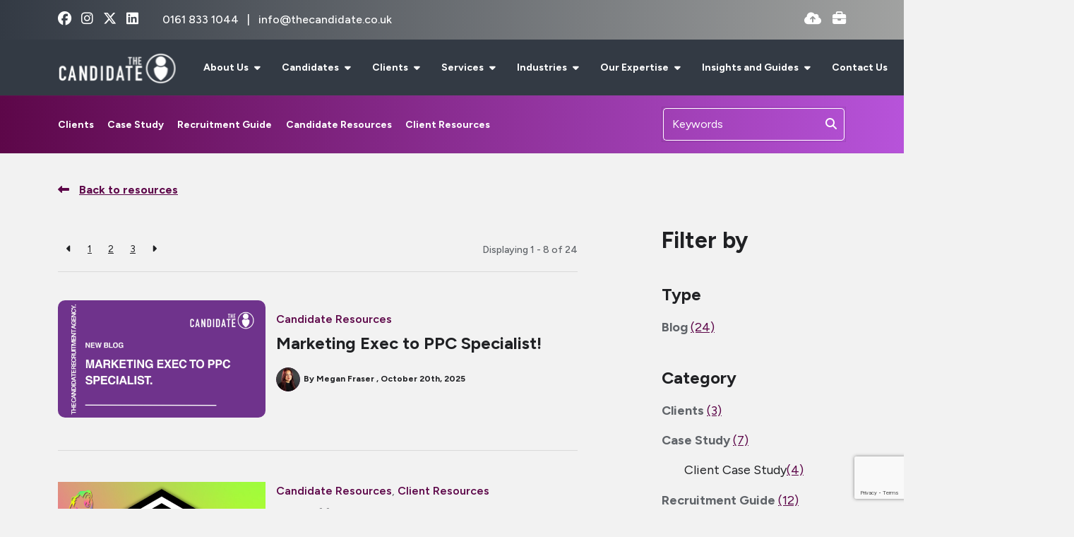

--- FILE ---
content_type: text/html
request_url: https://www.thecandidate.co.uk/resources/search-results/?type=blog
body_size: 23932
content:
<!DOCTYPE html><html lang="en"><head>
        <meta charset="utf-8">
        <meta name="viewport" content="width=device-width, initial-scale=1, shrink-to-fit=no">
        <link rel="apple-touch-icon" sizes="57x57" href="/img/favicon/apple-icon-57x57.png">
        <link rel="apple-touch-icon" sizes="60x60" href="/img/favicon/apple-icon-60x60.png">
        <link rel="apple-touch-icon" sizes="72x72" href="/img/favicon/apple-icon-72x72.png">
        <link rel="apple-touch-icon" sizes="76x76" href="/img/favicon/apple-icon-76x76.png">
        <link rel="apple-touch-icon" sizes="114x114" href="/img/favicon/apple-icon-114x114.png">
        <link rel="apple-touch-icon" sizes="120x120" href="/img/favicon/apple-icon-120x120.png">
        <link rel="apple-touch-icon" sizes="144x144" href="/img/favicon/apple-icon-144x144.png">
        <link rel="apple-touch-icon" sizes="152x152" href="/img/favicon/apple-icon-152x152.png">
        <link rel="apple-touch-icon" sizes="180x180" href="/img/favicon/apple-icon-180x180.png">
        <link rel="icon" type="image/png" sizes="192x192" href="/img/favicon/android-icon-192x192.png">
        <link rel="icon" type="image/png" sizes="32x32" href="/img/favicon/favicon-32x32.png">
        <link rel="icon" type="image/png" sizes="96x96" href="/img/favicon/favicon-96x96.png">
        <link rel="icon" type="image/png" sizes="16x16" href="/img/favicon/favicon-16x16.png">
        <meta name="application-name" content="&nbsp;">
        <meta name="msapplication-TileColor" content="#FFFFFF">
        <title>Resources - Search Results | The Candidate</title>
        <meta property="og:type" content="website">
        <meta property="og:title" content="Resources - Search Results | The Candidate"> 
        <meta property="og:description" content="">
        <meta property="og:image" content="https://www.thecandidate.co.uk/uploads/brandmark-2.svg">
        <meta property="og:image:alt" content="">
        <meta property="og:image:secure_url" content="https://www.thecandidate.co.uk/uploads/brandmark-2.svg">
        <meta property="og:image:alt" content="vsmModulesLite">
        <meta property="og:url" content="https://www.thecandidate.co.uk">
     
        <meta name="twitter:card" content="summary">
        <meta name="twitter:site" content="https://www.thecandidate.co.uk">
        <meta name="twitter:title" content="Resources - Search Results | The Candidate">
        <meta name="twitter:creator" content="@(" &#64;")venndigital"="">
        <meta name="twitter:description" content="">
        <meta name="twitter:image" content="https://www.thecandidate.co.uk/uploads/brandmark-2.svg">
        <meta name="twitter:image:alt" content="Resources - Search Results | The Candidate">
        
        <meta name="description" content=""><meta name="keywords" content="">
        <!-- CSS framework -->
<link rel="stylesheet" href="https://cdn.jsdelivr.net/npm/bootstrap@5.3.2/dist/css/bootstrap.min.css" integrity="sha384-T3c6CoIi6uLrA9TneNEoa7RxnatzjcDSCmG1MXxSR1GAsXEV/Dwwykc2MPK8M2HN" crossorigin="anonymous">
<!-- VSM framework -->
<link href="https://cdn.wearevennture.co.uk/cdn/common/css/vsm.min.css" rel="stylesheet">
<link rel="stylesheet" href="/content/theme.css">
<!-- Icon fonts -->
<link href="https://cdn.wearevennture.co.uk/cdn/common/css/all.min.css" rel="stylesheet">
<link rel="stylesheet" href="/content/developer.css">
        <link rel="canonical" href="https://www.thecandidate.co.uk/resources/search-results/"><!-- Google Tag Manager -->
<script>(function(w,d,s,l,i){w[l]=w[l]||[];w[l].push({'gtm.start':
new Date().getTime(),event:'gtm.js'});var f=d.getElementsByTagName(s)[0],
j=d.createElement(s),dl=l!='dataLayer'?'&l='+l:'';j.async=true;j.src=
'https://www.googletagmanager.com/gtm.js?id='+i+dl;f.parentNode.insertBefore(j,f);
})(window,document,'script','dataLayer','GTM-W9K5J5VM');</script>
<!-- End Google Tag Manager -->
    <meta name="referrer" content="unsafe-url"></head>
    <body class="">
        <div class="content-wrapper">
            
<header>
    <div class="vsm-top" data-section="vsm-default-top">
       
            <div class="top-bar py-3">
                <div class="container">
                    <div class="row">
                        <div class="col contact d-flex align-items-center justify-content-start">
                            <div class="row">
                                <div class="col-auto">
                                    <ul class="socials">
<li>
    <a href="https://www.facebook.com/thecandidateuk/" aria-label="facebook Social Link" target="_blank">
        <i class="fab fa-facebook"></i>
    </a>
</li>
<li>
    <a href="https://www.instagram.com/thecandidateuk/" aria-label="instagram Social Link" target="_blank">
        <i class="fab fa-instagram"></i>
    </a>
</li>
<li>
    <a href="https://x.com/thecandidateuk" aria-label="x-twitter Social Link" target="_blank">
        <i class="fab fa-x-twitter"></i>
    </a>
</li>
<li>
    <a href="https://www.linkedin.com/company/the-candidate-ltd/" aria-label="linkedin Social Link" target="_blank">
        <i class="fab fa-linkedin"></i>
    </a>
</li>
</ul>
                                </div>
<div class="col phone">
    
    <span class="phone-number">
        
    
        <a href="tel:0161 833 1044 ">
            0161 833 1044 
        </a>
        
    
    </span>
    
    <span class="phone-number">
        
    
        <a href="mailto:info@thecandidate.co.uk">
            info@thecandidate.co.uk
        </a>
        
    
    </span>
    
</div>
                            </div>
                        </div>
                        <div class="col col-md-4 d-flex align-items-start align-items-md-center justify-content-end">
                            <ul class="functions">
                                <li class="drop-cv" style="margin-right: 1rem">
    <a href="" data-bs-toggle="modal" data-bs-target="#cv-dropoff" aria-label="Quick CV Drop Off">
        <i class="fas fa-cloud-upload-alt"></i>
        <div class="tooltip">Drop off CV</div>
    </a>
</li>
                                <li class="upload-vacancy">
    <a href="/clients/upload-vacancy/">
        <i class="fas fa-briefcase"></i>
        <div class="tooltip">
            Upload a Vacancy
        </div>
    </a>
</li>
                            </ul>
                        </div>
                    </div>
                </div>
            </div>
            <div class="navigation">
                <div class="container">
                    <div class="row align-items-center justify-content-between nowrap">
                        <div class="col-auto">
                            <a href="/" class="brand" aria-label="Branded Logo - Clicks to home page">
    <img style="width: auto" width="200px" height="100px" decoding="sync" src="https://sitescdn.wearevennture.co.uk/public/the-candidate/assets/candidate-logo-white.svg" class="logo-1" alt="Branded Logo">
    <img style="width: auto" width="200px" height="100px" decoding="sync" src="https://sitescdn.wearevennture.co.uk/public/the-candidate/assets/candidate-logo-white.svg" class="logo-2" alt="Branded Logo">
</a>
                        </div>
                        <div class="col d-flex">
                            <div class="primary-nav">
                                
<nav>
    <ul>
        
        
        
        <li class="dropdown">
            <a style="" href="/about-us/">
                About Us 
            </a>
            <ul>
                
                <li>
                    <a href="/about-us/join-us/">
                        Join Us
                    </a>
                </li>
                
                <li>
                    <a href="/about-us/sustainability/">
                        Substainability 
                    </a>
                </li>
                
                <li>
                    <a href="/about-us/diversity-equality-inclusion/">
                        Diversity, Equality &amp; Inclusion
                    </a>
                </li>
                
            </ul>
        </li>
        
        
        
        <li class="dropdown">
            <a style="" href="/candidates/">
                Candidates
            </a>
            <ul>
                
                <li>
                    <a href="/candidates/submit-cv/">
                        Upload CV
                    </a>
                </li>
                
                <li>
                    <a href="/resources/category/candidate-resources/">
                        Candidate Resources
                    </a>
                </li>
                
            </ul>
        </li>
        
        
        
        <li class="dropdown">
            <a style="" href="/clients/">
                Clients
            </a>
            <ul>
                
                <li>
                    <a href="/clients/upload-vacancy/">
                        Upload Vacancy 
                    </a>
                </li>
                
                <li>
                    <a href="/resources/category/client-resources/">
                        Client Resources
                    </a>
                </li>
                
                <li>
                    <a href="/casestudy/">
                        Case Studies
                    </a>
                </li>
                
            </ul>
        </li>
        
        
        
        <li class="dropdown">
            <a style="pointer-events:none;" href="">
                Services
            </a>
            <ul>
                
                <li>
                    <a href="/permanent-recruitment/">
                        Permanent 
                    </a>
                </li>
                
                <li>
                    <a href="/executive-search-and-selection-recruitment/">
                        Executive Search
                    </a>
                </li>
                
                <li>
                    <a href="/contract/">
                        Contract 
                    </a>
                </li>
                
            </ul>
        </li>
        
        
        
        <li class="dropdown">
            <a style="pointer-events:none;" href="">
                Industries 
            </a>
            <ul>
                
                <li>
                    <a href="/industries/advertising-agency/">
                        Advertising Agency 
                    </a>
                </li>
                
                <li>
                    <a href="/industries/automotive/">
                        Automotive 
                    </a>
                </li>
                
                <li>
                    <a href="/industries/creative-agency/">
                        Creative Agency 
                    </a>
                </li>
                
                <li>
                    <a href="/industries/ecommerce/">
                        eCommerce
                    </a>
                </li>
                
                <li>
                    <a href="/industries/fashion/">
                        Fashion
                    </a>
                </li>
                
                <li>
                    <a href="/industries/fmcg/">
                        FMCG
                    </a>
                </li>
                
                <li>
                    <a href="/industries/health-beauty/">
                        Health &amp; Beauty
                    </a>
                </li>
                
                <li>
                    <a href="/industries/manufacturing/">
                        Manufacturing 
                    </a>
                </li>
                
                <li>
                    <a href="/industries/marketing-agency/">
                        Marketing Agency 
                    </a>
                </li>
                
                <li>
                    <a href="/industries/media-sales/">
                        Media Sales
                    </a>
                </li>
                
                <li>
                    <a href="/industries/private-equity-and-venture-capital/">
                        Private Equity/Venture Capital
                    </a>
                </li>
                
                <li>
                    <a href="/industries/professional-services/">
                        Professional Services
                    </a>
                </li>
                
                <li>
                    <a href="/industries/property/">
                        Property 
                    </a>
                </li>
                
                <li>
                    <a href="/industries/travel/">
                        Travel
                    </a>
                </li>
                
                <li>
                    <a href="/industries/utilities/">
                        Utilities 
                    </a>
                </li>
                
            </ul>
        </li>
        
        
        
        <li class="meganav" data-navtype="HASMEDIA">
            <a href="">
                Our Expertise 
            </a>
            <div class="mega-menu">
                <div class="container">
                    <div class="row">
                        <div class="col-md-6">
                            <div class="list">
                                <div class="faux-title">
                                    Our Expertise 
                                </div>
                                <nav>
                                    
                                    <a href="/our-expertise/e-commerce/" data-sublist="sublist1">
                                        <span>
                                            eCommerce
                                        </span>
                                    </a>
                                    
                                    <a href="/our-expertise/digital/" data-sublist="sublist2">
                                        <span>
                                            Digital
                                        </span>
                                    </a>
                                    
                                    <a href="/our-expertise/marketing/" data-sublist="sublist3">
                                        <span>
                                            Marketing 
                                        </span>
                                    </a>
                                    
                                    <a href="/our-expertise/analytics/" data-sublist="sublist4">
                                        <span>
                                            Analytics 
                                        </span>
                                    </a>
                                    
                                    <a href="/our-expertise/creative/" data-sublist="sublist5">
                                        <span>
                                            Creative
                                        </span>
                                    </a>
                                    
                                    <a href="/our-expertise/technology/" data-sublist="sublist6">
                                        <span>
                                            Technology 
                                        </span>
                                    </a>
                                    
                                </nav>
                            </div>
                            
                            <div class="sub-list" data-sublist-items="sublist1">
                                <div class="faux-title">
                                    <a href="/our-expertise/e-commerce/">
                                        eCommerce
                                    </a>
                                </div>
                                <nav>
                                    
                                    <a href="/our-expertise/e-commerce/ecommerce-assistant/">
                                        eCommerce Assistant 
                                    </a>
                                    
                                    <a href="/our-expertise/e-commerce/ecommerce-executive/">
                                        eCommerce Executive
                                    </a>
                                    
                                    <a href="/our-expertise/e-commerce/ecommerce-manager/">
                                        eCommerce Manager
                                    </a>
                                    
                                    <a href="/our-expertise/e-commerce/ecommerce-director/">
                                        eCommerce Director
                                    </a>
                                    
                                </nav>
                            </div>
                            
                            <div class="sub-list" data-sublist-items="sublist2">
                                <div class="faux-title">
                                    <a href="/our-expertise/digital/">
                                        Digital
                                    </a>
                                </div>
                                <nav>
                                    
                                    <a href="/our-expertise/digital/account-assistant/">
                                        Account Assistant 
                                    </a>
                                    
                                    <a href="/our-expertise/digital/account-director/">
                                        Account Director 
                                    </a>
                                    
                                    <a href="/our-expertise/digital/account-executive/">
                                        Account Executive 
                                    </a>
                                    
                                    <a href="/our-expertise/digital/account-management/">
                                        Account Management 
                                    </a>
                                    
                                    <a href="/our-expertise/digital/account-manager-jobs/">
                                        Account Manager 
                                    </a>
                                    
                                    <a href="/our-expertise/digital/advertising-agency/">
                                        Advertising Agency 
                                    </a>
                                    
                                    <a href="/our-expertise/digital/affiliate-partnership/">
                                        Affiliate Partnerships 
                                    </a>
                                    
                                    <a href="/our-expertise/digital/analyst-insight/">
                                        Analyst &amp; Insight
                                    </a>
                                    
                                    <a href="/our-expertise/digital/client-services/">
                                        Client Services
                                    </a>
                                    
                                    <a href="/our-expertise/digital/crm/">
                                        CRM 
                                    </a>
                                    
                                    <a href="/our-expertise/digital/digital-acquisition-manager/">
                                        Digital Acquisition Manager 
                                    </a>
                                    
                                    <a href="/our-expertise/digital/digital-agency/">
                                        Digital Agency 
                                    </a>
                                    
                                    <a href="/our-expertise/digital/digital-content-jobs/">
                                        Digital Content 
                                    </a>
                                    
                                    <a href="/our-expertise/digital/digital-director/">
                                        Digital Director 
                                    </a>
                                    
                                    <a href="/our-expertise/digital/digital-display/">
                                        Digital Display 
                                    </a>
                                    
                                    <a href="/our-expertise/digital/digital-executive/">
                                        Digital Executive 
                                    </a>
                                    
                                    <a href="/our-expertise/digital/digital-head-ecommerce/">
                                        Digital Head of eCommerce 
                                    </a>
                                    
                                    <a href="/our-expertise/digital/digital-influencer-outreach/">
                                        Digital Influencer &amp; Outreach 
                                    </a>
                                    
                                    <a href="/our-expertise/digital/digital-manager/">
                                        Digital Manager 
                                    </a>
                                    
                                    <a href="/our-expertise/digital/digital-marketing/">
                                        Digital Marketing 
                                    </a>
                                    
                                    <a href="/our-expertise/digital/digital-marketing-assistant/">
                                        
                                    </a>
                                    
                                    <a href="/our-expertise/digital/digital-marketing-director/">
                                        Digital Marketing Director
                                    </a>
                                    
                                    <a href="/our-expertise/digital/digital-marketing-executive/">
                                        Digital Marketing Executive
                                    </a>
                                    
                                    <a href="/our-expertise/digital/digital-marketing-manager/">
                                        Digital Marketing Manager
                                    </a>
                                    
                                    <a href="/our-expertise/digital/head-digital/">
                                        Head of Digital
                                    </a>
                                    
                                    <a href="/our-expertise/digital/ecommerce/">
                                        eCommerce
                                    </a>
                                    
                                    <a href="/our-expertise/e-commerce/ecommerce-assistant/">
                                        eCommerce Assistant 
                                    </a>
                                    
                                    <a href="/our-expertise/e-commerce/ecommerce-director/">
                                        eCommerce Director
                                    </a>
                                    
                                    <a href="/our-expertise/e-commerce/ecommerce-executive/">
                                        eCommerce Executive
                                    </a>
                                    
                                    <a href="/our-expertise/e-commerce/ecommerce-manager/">
                                        eCommerce Manager
                                    </a>
                                    
                                    <a href="/our-expertise/digital/email-marketing/">
                                        Email Marketing
                                    </a>
                                    
                                    <a href="/our-expertise/digital/digital-acquisition-manager/">
                                        Digital Acquisition Manager 
                                    </a>
                                    
                                    <a href="/our-expertise/digital/digital-head-ecommerce/">
                                        Digital Head of eCommerce
                                    </a>
                                    
                                    <a href="/our-expertise/digital/digital-influencer-outreach/">
                                        Digital Influencer &amp; Outreach
                                    </a>
                                    
                                    <a href="/our-expertise/digital/integrated-agency/">
                                        Integrated Agency
                                    </a>
                                    
                                    <a href="/our-expertise/digital/marketing-agency/">
                                        Marketing Agency
                                    </a>
                                    
                                    <a href="/our-expertise/digital/media-sales/">
                                        Media Sales
                                    </a>
                                    
                                    <a href="/our-expertise/digital/paid-media/">
                                        Paid Media
                                    </a>
                                    
                                    <a href="/our-expertise/digital/planning/">
                                        Planning
                                    </a>
                                    
                                    <a href="/our-expertise/digital/digital-pr/">
                                        Digital PR
                                    </a>
                                    
                                    <a href="/our-expertise/digital/programmatic/">
                                        Programmatic
                                    </a>
                                    
                                    <a href="/our-expertise/digital/sales-business-development/">
                                        Sales &amp; Business Development 
                                    </a>
                                    
                                    <a href="/our-expertise/digital/search-marketing/">
                                        Search Marketing
                                    </a>
                                    
                                    <a href="/our-expertise/digital/ppc/">
                                        PPC 
                                    </a>
                                    
                                    <a href="/our-expertise/digital/seo/">
                                        SEO
                                    </a>
                                    
                                    <a href="/our-expertise/digital/social-media/">
                                        Social Media
                                    </a>
                                    
                                    <a href="/our-expertise/digital/marketing-strategy/">
                                        Marketing Strategy
                                    </a>
                                    
                                    <a href="/our-expertise/digital/digital-ux-ui/">
                                        Digital UX &amp; UI
                                    </a>
                                    
                                </nav>
                            </div>
                            
                            <div class="sub-list" data-sublist-items="sublist3">
                                <div class="faux-title">
                                    <a href="/our-expertise/marketing/">
                                        Marketing 
                                    </a>
                                </div>
                                <nav>
                                    
                                    <a href="/our-expertise/marketing/acoount-assistant/">
                                        Account Assistant 
                                    </a>
                                    
                                    <a href="/our-expertise/marketing/account-director/">
                                        Account Director 
                                    </a>
                                    
                                    <a href="/our-expertise/marketing/account-executive/">
                                        Account Executive 
                                    </a>
                                    
                                    <a href="/our-expertise/marketing/account-manager/">
                                        Account Manager 
                                    </a>
                                    
                                    <a href="/our-expertise/marketing/advertising-agency/">
                                        Advertising Agency 
                                    </a>
                                    
                                    <a href="/our-expertise/marketing/brand-marketing/">
                                        Brand Marketing 
                                    </a>
                                    
                                    <a href="/our-expertise/marketing/content-marketing/">
                                        Content Marketing 
                                    </a>
                                    
                                    <a href="/our-expertise/marketing/crm-marketing/">
                                        CRM Marketing 
                                    </a>
                                    
                                    <a href="/our-expertise/marketing/digital-marketing/">
                                        Digital Marketing 
                                    </a>
                                    
                                    <a href="/our-expertise/marketing/ecommerce/">
                                        eCommerce 
                                    </a>
                                    
                                    <a href="/our-expertise/e-commerce/ecommerce-merchandiser/">
                                        eCommerce Merchandiser 
                                    </a>
                                    
                                    <a href="/our-expertise/marketing/finance-marketing/">
                                        Finance Marketing 
                                    </a>
                                    
                                    <a href="/our-expertise/marketing/head-marketing/">
                                        Head of Marketing 
                                    </a>
                                    
                                    <a href="/our-expertise/marketing/integrated-agency-marketing/">
                                        Integrated Agency Marketing 
                                    </a>
                                    
                                    <a href="/our-expertise/marketing/marketing-agency/">
                                        Marketing Agency 
                                    </a>
                                    
                                    <a href="/our-expertise/marketing/marketing-analyst/">
                                        Marketing Analyst 
                                    </a>
                                    
                                    <a href="/our-expertise/marketing/marketing-assistant/">
                                        Marketing Assistant 
                                    </a>
                                    
                                    <a href="/our-expertise/marketing/marketing-campaign/">
                                        Marketing Campaign
                                    </a>
                                    
                                    <a href="/our-expertise/marketing/marketing-communications/">
                                        Marketing Communications 
                                    </a>
                                    
                                    <a href="/our-expertise/marketing/marketing-coordinator/">
                                        Marketing Co-ordinator 
                                    </a>
                                    
                                    <a href="/our-expertise/marketing/marketing-director/">
                                        Marketing Director 
                                    </a>
                                    
                                    <a href="/our-expertise/marketing/marketing-executive/">
                                        Marketing Executive 
                                    </a>
                                    
                                    <a href="/our-expertise/marketing/marketing-manager/">
                                        Marketing Manager 
                                    </a>
                                    
                                    <a href="/our-expertise/marketing/marketing-pr/">
                                        Marketing PR
                                    </a>
                                    
                                    <a href="/our-expertise/marketing/marketing-strategy/">
                                        Marketing Strategy
                                    </a>
                                    
                                    <a href="/our-expertise/marketing/marketing-travel/">
                                        Marketing Travel 
                                    </a>
                                    
                                    <a href="/our-expertise/marketing/media-sales/">
                                        Media Sales 
                                    </a>
                                    
                                    <a href="/our-expertise/marketing/offline-media/">
                                        Offline Media 
                                    </a>
                                    
                                    <a href="/our-expertise/marketing/operations-director/">
                                        Operations Director 
                                    </a>
                                    
                                    <a href="/our-expertise/marketing/operations-executive/">
                                        Operations Executive 
                                    </a>
                                    
                                    <a href="/our-expertise/marketing/operations-manager/">
                                        Operations Manager 
                                    </a>
                                    
                                    <a href="/our-expertise/marketing/product-owner/">
                                        Product Owner 
                                    </a>
                                    
                                    <a href="/our-expertise/marketing/sales-business-development/">
                                        Sales and Business Development
                                    </a>
                                    
                                    <a href="/our-expertise/marketing/marketing-strategy/">
                                        Marketing Strategy
                                    </a>
                                    
                                    <a href="/our-expertise/marketing/marketing-travel/">
                                        Marketing Travel
                                    </a>
                                    
                                    <a href="/our-expertise/marketing/marketing-communications/">
                                        Marketing Communications
                                    </a>
                                    
                                    <a href="/our-expertise/marketing/operations-executive/">
                                        Operations Executive
                                    </a>
                                    
                                    <a href="/our-expertise/marketing/operations-manager/">
                                        Operations Manager
                                    </a>
                                    
                                    <a href="/our-expertise/marketing/operations-director/">
                                        Operations Director
                                    </a>
                                    
                                    <a href="/our-expertise/marketing/product-owner/">
                                        Product Owner
                                    </a>
                                    
                                </nav>
                            </div>
                            
                            <div class="sub-list" data-sublist-items="sublist4">
                                <div class="faux-title">
                                    <a href="/our-expertise/analytics/">
                                        Analytics 
                                    </a>
                                </div>
                                <nav>
                                    
                                    <a href="">
                                        Business Analyst &amp; Product Owner 
                                    </a>
                                    
                                    <a href="/our-expertise/analytics/conversion-rate-optimisation/">
                                        Conversion Rate &amp; Optimisation 
                                    </a>
                                    
                                    <a href="/our-expertise/analytics/data-analyst/">
                                        Data Analyst 
                                    </a>
                                    
                                    <a href="/our-expertise/analytics/data-architect/">
                                        Data Architect 
                                    </a>
                                    
                                    <a href="/our-expertise/analytics/data-engineer/">
                                        Data Engineer
                                    </a>
                                    
                                    <a href="/our-expertise/analytics/data-scientist/">
                                        Data Scientist
                                    </a>
                                    
                                    <a href="/our-expertise/analytics/data-warehouse-developer/">
                                        Data Warehouse Developer
                                    </a>
                                    
                                    <a href="/our-expertise/analytics/head-data/">
                                        Head of Data
                                    </a>
                                    
                                    <a href="/our-expertise/analytics/power-bi-developer/">
                                        Power BI Developer
                                    </a>
                                    
                                    <a href="/our-expertise/analytics/product-merchandising/">
                                        Product &amp; Merchandising 
                                    </a>
                                    
                                    <a href="/our-expertise/analytics/research/">
                                        Research 
                                    </a>
                                    
                                    <a href="/our-expertise/analytics/web-analyst/">
                                        Web Analyst 
                                    </a>
                                    
                                </nav>
                            </div>
                            
                            <div class="sub-list" data-sublist-items="sublist5">
                                <div class="faux-title">
                                    <a href="/our-expertise/creative/">
                                        Creative
                                    </a>
                                </div>
                                <nav>
                                    
                                    <a href="/our-expertise/creative/account-director/">
                                        Account Director 
                                    </a>
                                    
                                    <a href="/our-expertise/creative/account-executive/">
                                        Account Executive 
                                    </a>
                                    
                                    <a href="/our-expertise/creative/account-manager/">
                                        Account Manager 
                                    </a>
                                    
                                    <a href="/our-expertise/creative/art-director/">
                                        Art Director 
                                    </a>
                                    
                                    <a href="/our-expertise/creative/art-worker/">
                                        Art Worker
                                    </a>
                                    
                                    <a href="/our-expertise/creative/client-services/">
                                        Client Services
                                    </a>
                                    
                                    <a href="/our-expertise/creative/client-services-director/">
                                        Client Services Director
                                    </a>
                                    
                                    <a href="/our-expertise/creative/content-writer/">
                                        Content Writer 
                                    </a>
                                    
                                    <a href="/our-expertise/creative/copywriter/">
                                        Copywriter 
                                    </a>
                                    
                                    <a href="/our-expertise/creative/creative-back-end-development/">
                                        Creative Back End Development 
                                    </a>
                                    
                                    <a href="/our-expertise/creative/creative-designer/">
                                        Creative Designer
                                    </a>
                                    
                                    <a href="/our-expertise/creative/creative-developer/">
                                        Creative Developer 
                                    </a>
                                    
                                    <a href="/our-expertise/creative/creative-director/">
                                        Creative Director
                                    </a>
                                    
                                    <a href="/our-expertise/creative/creative-front-end-development/">
                                        Creative Front-End Development 
                                    </a>
                                    
                                    <a href="/our-expertise/creative/creative-full-stack-development/">
                                        Creative Full-Stack Development 
                                    </a>
                                    
                                    <a href="/our-expertise/creative/creative-photography/">
                                        Creative Photography 
                                    </a>
                                    
                                    <a href="/our-expertise/creative/creative-planner/">
                                        Creative Planner 
                                    </a>
                                    
                                    <a href="/our-expertise/creative/creative-print/">
                                        Creative Print 
                                    </a>
                                    
                                    <a href="/our-expertise/creative/creative-sales-business-development/">
                                        Creative Sales &amp; Business Development 
                                    </a>
                                    
                                    <a href="/our-expertise/creative/creative-strategist/">
                                        Creative Strategist 
                                    </a>
                                    
                                    <a href="/our-expertise/creative/creative-ux-ui/">
                                        Creative UX/UI
                                    </a>
                                    
                                    <a href="/our-expertise/creative/design-director/">
                                        Design Director
                                    </a>
                                    
                                    <a href="/our-expertise/creative/designer/">
                                        Designer 
                                    </a>
                                    
                                    <a href="/our-expertise/creative/digital-designer/">
                                        Digital Designer 
                                    </a>
                                    
                                    <a href="/our-expertise/creative/email-designer/">
                                        Email Designer 
                                    </a>
                                    
                                    <a href="/our-expertise/creative/graphic-designer/">
                                        Graphic Designer 
                                    </a>
                                    
                                    <a href="/our-expertise/creative/motion-designer/">
                                        Motion Designer 
                                    </a>
                                    
                                    <a href="/our-expertise/creative/project-manager/">
                                        Project Manager 
                                    </a>
                                    
                                    <a href="/our-expertise/creative/studio-manager/">
                                        Studio Manager 
                                    </a>
                                    
                                </nav>
                            </div>
                            
                            <div class="sub-list" data-sublist-items="sublist6">
                                <div class="faux-title">
                                    <a href="/our-expertise/technology/">
                                        Technology 
                                    </a>
                                </div>
                                <nav>
                                    
                                    <a href="/our-expertise/technology/front-end-developer/">
                                        Front-End Developer 
                                    </a>
                                    
                                    <a href="/our-expertise/technology/back-end-developer/">
                                        Back End Developer 
                                    </a>
                                    
                                    <a href="/our-expertise/technology/full-stack-developer/">
                                        Full Stack Developer 
                                    </a>
                                    
                                    <a href="/our-expertise/technology/software-engineer/">
                                        Software Engineer
                                    </a>
                                    
                                    <a href="/our-expertise/technology/test-engineer/">
                                        Test Engineer
                                    </a>
                                    
                                    <a href="/our-expertise/technology/mobile-engineer/">
                                        Mobile Engineer
                                    </a>
                                    
                                    <a href="/our-expertise/technology/ux-ui-designer/">
                                        UX/UI Engineer
                                    </a>
                                    
                                    <a href="/our-expertise/technology/technical-architect/">
                                        Technical Architect 
                                    </a>
                                    
                                    <a href="/our-expertise/technology/1-2-3-line-support-engineers/">
                                        1st/2nd/3rd Line Support Engineers 
                                    </a>
                                    
                                    <a href="/our-expertise/technology/it-manager/">
                                        IT Manager
                                    </a>
                                    
                                    <a href="/our-expertise/technology/head-of-it/">
                                        Head of IT 
                                    </a>
                                    
                                    <a href="/our-expertise/technology/cloud-engineer-architect/">
                                        Cloud Engineer/Architect 
                                    </a>
                                    
                                </nav>
                            </div>
                            
                        </div>
                        <div class="col-md-6">
                            <div class="nav-inserts">
                                <div class="faux-title">
                                    The Candidate Blogs
                                    <a href="">
                                        
                                    </a>
                                </div>
                                <div class="row">
                                    <script type="text/html" class="vsm-media-liquid defaultMediaLiquid" data-mediatypes="" data-cattag="" data-slug="">
                                    {% for item in items limit: 2 %}
                                    <div class="col">
                                        <a href="{{item.url}}" class="insert" style="background-image:url('{% if item.more.thubmnail-image %}{{item.more.thumbnail-image}}{% else %}{{item.image}}{% endif %}')">
                                            <div class="xs-heading faux-title">
                                                {{item.title}}
                                            </div>
                                            <span class="faux-link">
                                                <span>Learn More</span>
                                            </span>
                                        </a>
                                    </div>
                                    {% endfor %}
                                    </script>
                                </div>
                            </div>
                        </div>
                    </div>
                </div>
            </div>
        </li>  
        
        
        
        <li class="dropdown">
            <a style="" href="/resources/">
                Insights and Guides
            </a>
            <ul>
                
                <li>
                    <a href="/resources/search-results/?type=blog">
                        The Candidate Blogs
                    </a>
                </li>
                
                <li>
                    <a href="/resources/category/recruitment-guide/">
                        Recruitment Guides 
                    </a>
                </li>
                
                <li>
                    <a href="/resources/category/case-study/">
                        Case Studies
                    </a>
                </li>
                
            </ul>
        </li>
        
        
        
        
        <li>
            <a href="/contact-us/">
                Contact Us
            </a>
        </li>
        
        
        
        
        <li>
            <a href="/job-search/">
                Job Search
            </a>
        </li>
        
        
        
        
        <li>
            <a href="/clients/upload-vacancy/">
                Submit Vacancy
            </a>
        </li>
        
        
        
    </ul>
</nav>
                            </div>
                            
<div class="more-nav">
    <nav>
        <ul>
            
            
            
        </ul>
    </nav>
</div>
                            
                            <div class="more-nav">
                                <nav>
                                    <ul>
                                         <li class="mobile">
                                            <span class="burger-menu toggle-menu slide-menu__control" data-action="toggle" data-target="mobile-menu">
                                                 <span></span>
                                            </span>
                                        </li>
                                    </ul>
                                </nav>
                            </div>
                        </div>
                    </div>
                </div>
            </div>
       
    </div>
</header>
<nav class="slide-menu" id="mobile-menu">
    <ul>
        
        <li>
            <a href="/about-us/">
                About Us 
            </a>
            <ul>
                <li>
                    <a href="/about-us/">
                        About Us 
                    </a>
                </li>
                
                <li>
                    <a href="/about-us/join-us/">
                        Join Us
                    </a>
                    
                        
                            
                                
                            
                        
                        
                    
                </li>
                
                <li>
                    <a href="/about-us/sustainability/">
                        Substainability 
                    </a>
                    
                        
                            
                                
                            
                        
                        
                    
                </li>
                
                <li>
                    <a href="/about-us/diversity-equality-inclusion/">
                        Diversity, Equality &amp; Inclusion
                    </a>
                    
                        
                            
                                
                            
                        
                        
                    
                </li>
                
            </ul>
        </li>    
        
        <li>
            <a href="/candidates/">
                Candidates
            </a>
            <ul>
                <li>
                    <a href="/candidates/">
                        Candidates
                    </a>
                </li>
                
                <li>
                    <a href="/candidates/submit-cv/">
                        Upload CV
                    </a>
                    
                        
                            
                                
                            
                        
                        
                    
                </li>
                
                <li>
                    <a href="/resources/category/candidate-resources/">
                        Candidate Resources
                    </a>
                    
                        
                            
                                
                            
                        
                        
                    
                </li>
                
            </ul>
        </li>    
        
        <li>
            <a href="/clients/">
                Clients
            </a>
            <ul>
                <li>
                    <a href="/clients/">
                        Clients
                    </a>
                </li>
                
                <li>
                    <a href="/clients/upload-vacancy/">
                        Upload Vacancy 
                    </a>
                    <ul>
                        <li>
                            <a href="/clients/upload-vacancy/">
                                Upload Vacancy 
                            </a>
                        </li>
                        
                        <li>
                            <a href="">
                                Level 1(c) Level 2(v) Level 3(a)
                            </a>
                        </li>
                        
                    </ul>
                </li>
                
                <li>
                    <a href="/resources/category/client-resources/">
                        Client Resources
                    </a>
                    <ul>
                        <li>
                            <a href="/resources/category/client-resources/">
                                Client Resources
                            </a>
                        </li>
                        
                        <li>
                            <a href="/casestudy/">
                                Case Studies
                            </a>
                        </li>
                        
                    </ul>
                </li>
                
                <li>
                    <a href="/casestudy/">
                        Case Studies
                    </a>
                    
                        
                            
                                
                            
                        
                        
                    
                </li>
                
            </ul>
        </li>    
        
        <li>
            <a href="">
                Services
            </a>
            <ul>
                <li>
                    <a href="">
                        Services
                    </a>
                </li>
                
                <li>
                    <a href="/permanent-recruitment/">
                        Permanent 
                    </a>
                    
                        
                            
                                
                            
                        
                        
                    
                </li>
                
                <li>
                    <a href="/executive-search-and-selection-recruitment/">
                        Executive Search
                    </a>
                    
                        
                            
                                
                            
                        
                        
                    
                </li>
                
                <li>
                    <a href="/contract/">
                        Contract 
                    </a>
                    
                        
                            
                                
                            
                        
                        
                    
                </li>
                
            </ul>
        </li>    
        
        <li>
            <a href="">
                Industries 
            </a>
            <ul>
                <li>
                    <a href="">
                        Industries 
                    </a>
                </li>
                
                <li>
                    <a href="/industries/advertising-agency/">
                        Advertising Agency 
                    </a>
                    
                        
                            
                                
                            
                        
                        
                    
                </li>
                
                <li>
                    <a href="/industries/automotive/">
                        Automotive 
                    </a>
                    
                        
                            
                                
                            
                        
                        
                    
                </li>
                
                <li>
                    <a href="/industries/creative-agency/">
                        Creative Agency 
                    </a>
                    
                        
                            
                                
                            
                        
                        
                    
                </li>
                
                <li>
                    <a href="/industries/ecommerce/">
                        eCommerce
                    </a>
                    
                        
                            
                                
                            
                        
                        
                    
                </li>
                
                <li>
                    <a href="/industries/fashion/">
                        Fashion
                    </a>
                    
                        
                            
                                
                            
                        
                        
                    
                </li>
                
                <li>
                    <a href="/industries/fmcg/">
                        FMCG
                    </a>
                    
                        
                            
                                
                            
                        
                        
                    
                </li>
                
                <li>
                    <a href="/industries/health-beauty/">
                        Health &amp; Beauty
                    </a>
                    
                        
                            
                                
                            
                        
                        
                    
                </li>
                
                <li>
                    <a href="/industries/manufacturing/">
                        Manufacturing 
                    </a>
                    
                        
                            
                                
                            
                        
                        
                    
                </li>
                
                <li>
                    <a href="/industries/marketing-agency/">
                        Marketing Agency 
                    </a>
                    
                        
                            
                                
                            
                        
                        
                    
                </li>
                
                <li>
                    <a href="/industries/media-sales/">
                        Media Sales
                    </a>
                    
                        
                            
                                
                            
                        
                        
                    
                </li>
                
                <li>
                    <a href="/industries/private-equity-and-venture-capital/">
                        Private Equity/Venture Capital
                    </a>
                    
                        
                            
                                
                            
                        
                        
                    
                </li>
                
                <li>
                    <a href="/industries/professional-services/">
                        Professional Services
                    </a>
                    
                        
                            
                                
                            
                        
                        
                    
                </li>
                
                <li>
                    <a href="/industries/property/">
                        Property 
                    </a>
                    
                        
                            
                                
                            
                        
                        
                    
                </li>
                
                <li>
                    <a href="/industries/travel/">
                        Travel
                    </a>
                    
                        
                            
                                
                            
                        
                        
                    
                </li>
                
                <li>
                    <a href="/industries/utilities/">
                        Utilities 
                    </a>
                    
                        
                            
                                
                            
                        
                        
                    
                </li>
                
            </ul>
        </li>    
        
        <li>
            <a href="">
                Our Expertise 
            </a>
            <ul>
                <li>
                    <a href="">
                        Our Expertise 
                    </a>
                </li>
                
                <li>
                    <a href="/our-expertise/e-commerce/">
                        eCommerce
                    </a>
                    <ul>
                        <li>
                            <a href="/our-expertise/e-commerce/">
                                eCommerce
                            </a>
                        </li>
                        
                        <li>
                            <a href="/our-expertise/e-commerce/ecommerce-assistant/">
                                eCommerce Assistant 
                            </a>
                        </li>
                        
                        <li>
                            <a href="/our-expertise/e-commerce/ecommerce-executive/">
                                eCommerce Executive
                            </a>
                        </li>
                        
                        <li>
                            <a href="/our-expertise/e-commerce/ecommerce-manager/">
                                eCommerce Manager
                            </a>
                        </li>
                        
                        <li>
                            <a href="/our-expertise/e-commerce/ecommerce-director/">
                                eCommerce Director
                            </a>
                        </li>
                        
                    </ul>
                </li>
                
                <li>
                    <a href="/our-expertise/digital/">
                        Digital
                    </a>
                    <ul>
                        <li>
                            <a href="/our-expertise/digital/">
                                Digital
                            </a>
                        </li>
                        
                        <li>
                            <a href="/our-expertise/digital/account-assistant/">
                                Account Assistant 
                            </a>
                        </li>
                        
                        <li>
                            <a href="/our-expertise/digital/account-director/">
                                Account Director 
                            </a>
                        </li>
                        
                        <li>
                            <a href="/our-expertise/digital/account-executive/">
                                Account Executive 
                            </a>
                        </li>
                        
                        <li>
                            <a href="/our-expertise/digital/account-management/">
                                Account Management 
                            </a>
                        </li>
                        
                        <li>
                            <a href="/our-expertise/digital/account-manager-jobs/">
                                Account Manager 
                            </a>
                        </li>
                        
                        <li>
                            <a href="/our-expertise/digital/advertising-agency/">
                                Advertising Agency 
                            </a>
                        </li>
                        
                        <li>
                            <a href="/our-expertise/digital/affiliate-partnership/">
                                Affiliate Partnerships 
                            </a>
                        </li>
                        
                        <li>
                            <a href="/our-expertise/digital/analyst-insight/">
                                Analyst &amp; Insight
                            </a>
                        </li>
                        
                        <li>
                            <a href="/our-expertise/digital/client-services/">
                                Client Services
                            </a>
                        </li>
                        
                        <li>
                            <a href="/our-expertise/digital/crm/">
                                CRM 
                            </a>
                        </li>
                        
                        <li>
                            <a href="/our-expertise/digital/digital-acquisition-manager/">
                                Digital Acquisition Manager 
                            </a>
                        </li>
                        
                        <li>
                            <a href="/our-expertise/digital/digital-agency/">
                                Digital Agency 
                            </a>
                        </li>
                        
                        <li>
                            <a href="/our-expertise/digital/digital-content-jobs/">
                                Digital Content 
                            </a>
                        </li>
                        
                        <li>
                            <a href="/our-expertise/digital/digital-director/">
                                Digital Director 
                            </a>
                        </li>
                        
                        <li>
                            <a href="/our-expertise/digital/digital-display/">
                                Digital Display 
                            </a>
                        </li>
                        
                        <li>
                            <a href="/our-expertise/digital/digital-executive/">
                                Digital Executive 
                            </a>
                        </li>
                        
                        <li>
                            <a href="/our-expertise/digital/digital-head-ecommerce/">
                                Digital Head of eCommerce 
                            </a>
                        </li>
                        
                        <li>
                            <a href="/our-expertise/digital/digital-influencer-outreach/">
                                Digital Influencer &amp; Outreach 
                            </a>
                        </li>
                        
                        <li>
                            <a href="/our-expertise/digital/digital-manager/">
                                Digital Manager 
                            </a>
                        </li>
                        
                        <li>
                            <a href="/our-expertise/digital/digital-marketing/">
                                Digital Marketing 
                            </a>
                        </li>
                        
                        <li>
                            <a href="/our-expertise/digital/digital-marketing-assistant/">
                                
                            </a>
                        </li>
                        
                        <li>
                            <a href="/our-expertise/digital/digital-marketing-director/">
                                Digital Marketing Director
                            </a>
                        </li>
                        
                        <li>
                            <a href="/our-expertise/digital/digital-marketing-executive/">
                                Digital Marketing Executive
                            </a>
                        </li>
                        
                        <li>
                            <a href="/our-expertise/digital/digital-marketing-manager/">
                                Digital Marketing Manager
                            </a>
                        </li>
                        
                        <li>
                            <a href="/our-expertise/digital/head-digital/">
                                Head of Digital
                            </a>
                        </li>
                        
                        <li>
                            <a href="/our-expertise/digital/ecommerce/">
                                eCommerce
                            </a>
                        </li>
                        
                        <li>
                            <a href="/our-expertise/e-commerce/ecommerce-assistant/">
                                eCommerce Assistant 
                            </a>
                        </li>
                        
                        <li>
                            <a href="/our-expertise/e-commerce/ecommerce-director/">
                                eCommerce Director
                            </a>
                        </li>
                        
                        <li>
                            <a href="/our-expertise/e-commerce/ecommerce-executive/">
                                eCommerce Executive
                            </a>
                        </li>
                        
                        <li>
                            <a href="/our-expertise/e-commerce/ecommerce-manager/">
                                eCommerce Manager
                            </a>
                        </li>
                        
                        <li>
                            <a href="/our-expertise/digital/email-marketing/">
                                Email Marketing
                            </a>
                        </li>
                        
                        <li>
                            <a href="/our-expertise/digital/digital-acquisition-manager/">
                                Digital Acquisition Manager 
                            </a>
                        </li>
                        
                        <li>
                            <a href="/our-expertise/digital/digital-head-ecommerce/">
                                Digital Head of eCommerce
                            </a>
                        </li>
                        
                        <li>
                            <a href="/our-expertise/digital/digital-influencer-outreach/">
                                Digital Influencer &amp; Outreach
                            </a>
                        </li>
                        
                        <li>
                            <a href="/our-expertise/digital/integrated-agency/">
                                Integrated Agency
                            </a>
                        </li>
                        
                        <li>
                            <a href="/our-expertise/digital/marketing-agency/">
                                Marketing Agency
                            </a>
                        </li>
                        
                        <li>
                            <a href="/our-expertise/digital/media-sales/">
                                Media Sales
                            </a>
                        </li>
                        
                        <li>
                            <a href="/our-expertise/digital/paid-media/">
                                Paid Media
                            </a>
                        </li>
                        
                        <li>
                            <a href="/our-expertise/digital/planning/">
                                Planning
                            </a>
                        </li>
                        
                        <li>
                            <a href="/our-expertise/digital/digital-pr/">
                                Digital PR
                            </a>
                        </li>
                        
                        <li>
                            <a href="/our-expertise/digital/programmatic/">
                                Programmatic
                            </a>
                        </li>
                        
                        <li>
                            <a href="/our-expertise/digital/sales-business-development/">
                                Sales &amp; Business Development 
                            </a>
                        </li>
                        
                        <li>
                            <a href="/our-expertise/digital/search-marketing/">
                                Search Marketing
                            </a>
                        </li>
                        
                        <li>
                            <a href="/our-expertise/digital/ppc/">
                                PPC 
                            </a>
                        </li>
                        
                        <li>
                            <a href="/our-expertise/digital/seo/">
                                SEO
                            </a>
                        </li>
                        
                        <li>
                            <a href="/our-expertise/digital/social-media/">
                                Social Media
                            </a>
                        </li>
                        
                        <li>
                            <a href="/our-expertise/digital/marketing-strategy/">
                                Marketing Strategy
                            </a>
                        </li>
                        
                        <li>
                            <a href="/our-expertise/digital/digital-ux-ui/">
                                Digital UX &amp; UI
                            </a>
                        </li>
                        
                    </ul>
                </li>
                
                <li>
                    <a href="/our-expertise/marketing/">
                        Marketing 
                    </a>
                    <ul>
                        <li>
                            <a href="/our-expertise/marketing/">
                                Marketing 
                            </a>
                        </li>
                        
                        <li>
                            <a href="/our-expertise/marketing/acoount-assistant/">
                                Account Assistant 
                            </a>
                        </li>
                        
                        <li>
                            <a href="/our-expertise/marketing/account-director/">
                                Account Director 
                            </a>
                        </li>
                        
                        <li>
                            <a href="/our-expertise/marketing/account-executive/">
                                Account Executive 
                            </a>
                        </li>
                        
                        <li>
                            <a href="/our-expertise/marketing/account-manager/">
                                Account Manager 
                            </a>
                        </li>
                        
                        <li>
                            <a href="/our-expertise/marketing/advertising-agency/">
                                Advertising Agency 
                            </a>
                        </li>
                        
                        <li>
                            <a href="/our-expertise/marketing/brand-marketing/">
                                Brand Marketing 
                            </a>
                        </li>
                        
                        <li>
                            <a href="/our-expertise/marketing/content-marketing/">
                                Content Marketing 
                            </a>
                        </li>
                        
                        <li>
                            <a href="/our-expertise/marketing/crm-marketing/">
                                CRM Marketing 
                            </a>
                        </li>
                        
                        <li>
                            <a href="/our-expertise/marketing/digital-marketing/">
                                Digital Marketing 
                            </a>
                        </li>
                        
                        <li>
                            <a href="/our-expertise/marketing/ecommerce/">
                                eCommerce 
                            </a>
                        </li>
                        
                        <li>
                            <a href="/our-expertise/e-commerce/ecommerce-merchandiser/">
                                eCommerce Merchandiser 
                            </a>
                        </li>
                        
                        <li>
                            <a href="/our-expertise/marketing/finance-marketing/">
                                Finance Marketing 
                            </a>
                        </li>
                        
                        <li>
                            <a href="/our-expertise/marketing/head-marketing/">
                                Head of Marketing 
                            </a>
                        </li>
                        
                        <li>
                            <a href="/our-expertise/marketing/integrated-agency-marketing/">
                                Integrated Agency Marketing 
                            </a>
                        </li>
                        
                        <li>
                            <a href="/our-expertise/marketing/marketing-agency/">
                                Marketing Agency 
                            </a>
                        </li>
                        
                        <li>
                            <a href="/our-expertise/marketing/marketing-analyst/">
                                Marketing Analyst 
                            </a>
                        </li>
                        
                        <li>
                            <a href="/our-expertise/marketing/marketing-assistant/">
                                Marketing Assistant 
                            </a>
                        </li>
                        
                        <li>
                            <a href="/our-expertise/marketing/marketing-campaign/">
                                Marketing Campaign
                            </a>
                        </li>
                        
                        <li>
                            <a href="/our-expertise/marketing/marketing-communications/">
                                Marketing Communications 
                            </a>
                        </li>
                        
                        <li>
                            <a href="/our-expertise/marketing/marketing-coordinator/">
                                Marketing Co-ordinator 
                            </a>
                        </li>
                        
                        <li>
                            <a href="/our-expertise/marketing/marketing-director/">
                                Marketing Director 
                            </a>
                        </li>
                        
                        <li>
                            <a href="/our-expertise/marketing/marketing-executive/">
                                Marketing Executive 
                            </a>
                        </li>
                        
                        <li>
                            <a href="/our-expertise/marketing/marketing-manager/">
                                Marketing Manager 
                            </a>
                        </li>
                        
                        <li>
                            <a href="/our-expertise/marketing/marketing-pr/">
                                Marketing PR
                            </a>
                        </li>
                        
                        <li>
                            <a href="/our-expertise/marketing/marketing-strategy/">
                                Marketing Strategy
                            </a>
                        </li>
                        
                        <li>
                            <a href="/our-expertise/marketing/marketing-travel/">
                                Marketing Travel 
                            </a>
                        </li>
                        
                        <li>
                            <a href="/our-expertise/marketing/media-sales/">
                                Media Sales 
                            </a>
                        </li>
                        
                        <li>
                            <a href="/our-expertise/marketing/offline-media/">
                                Offline Media 
                            </a>
                        </li>
                        
                        <li>
                            <a href="/our-expertise/marketing/operations-director/">
                                Operations Director 
                            </a>
                        </li>
                        
                        <li>
                            <a href="/our-expertise/marketing/operations-executive/">
                                Operations Executive 
                            </a>
                        </li>
                        
                        <li>
                            <a href="/our-expertise/marketing/operations-manager/">
                                Operations Manager 
                            </a>
                        </li>
                        
                        <li>
                            <a href="/our-expertise/marketing/product-owner/">
                                Product Owner 
                            </a>
                        </li>
                        
                        <li>
                            <a href="/our-expertise/marketing/sales-business-development/">
                                Sales and Business Development
                            </a>
                        </li>
                        
                        <li>
                            <a href="/our-expertise/marketing/marketing-strategy/">
                                Marketing Strategy
                            </a>
                        </li>
                        
                        <li>
                            <a href="/our-expertise/marketing/marketing-travel/">
                                Marketing Travel
                            </a>
                        </li>
                        
                        <li>
                            <a href="/our-expertise/marketing/marketing-communications/">
                                Marketing Communications
                            </a>
                        </li>
                        
                        <li>
                            <a href="/our-expertise/marketing/operations-executive/">
                                Operations Executive
                            </a>
                        </li>
                        
                        <li>
                            <a href="/our-expertise/marketing/operations-manager/">
                                Operations Manager
                            </a>
                        </li>
                        
                        <li>
                            <a href="/our-expertise/marketing/operations-director/">
                                Operations Director
                            </a>
                        </li>
                        
                        <li>
                            <a href="/our-expertise/marketing/product-owner/">
                                Product Owner
                            </a>
                        </li>
                        
                    </ul>
                </li>
                
                <li>
                    <a href="/our-expertise/analytics/">
                        Analytics 
                    </a>
                    <ul>
                        <li>
                            <a href="/our-expertise/analytics/">
                                Analytics 
                            </a>
                        </li>
                        
                        <li>
                            <a href="">
                                Business Analyst &amp; Product Owner 
                            </a>
                        </li>
                        
                        <li>
                            <a href="/our-expertise/analytics/conversion-rate-optimisation/">
                                Conversion Rate &amp; Optimisation 
                            </a>
                        </li>
                        
                        <li>
                            <a href="/our-expertise/analytics/data-analyst/">
                                Data Analyst 
                            </a>
                        </li>
                        
                        <li>
                            <a href="/our-expertise/analytics/data-architect/">
                                Data Architect 
                            </a>
                        </li>
                        
                        <li>
                            <a href="/our-expertise/analytics/data-engineer/">
                                Data Engineer
                            </a>
                        </li>
                        
                        <li>
                            <a href="/our-expertise/analytics/data-scientist/">
                                Data Scientist
                            </a>
                        </li>
                        
                        <li>
                            <a href="/our-expertise/analytics/data-warehouse-developer/">
                                Data Warehouse Developer
                            </a>
                        </li>
                        
                        <li>
                            <a href="/our-expertise/analytics/head-data/">
                                Head of Data
                            </a>
                        </li>
                        
                        <li>
                            <a href="/our-expertise/analytics/power-bi-developer/">
                                Power BI Developer
                            </a>
                        </li>
                        
                        <li>
                            <a href="/our-expertise/analytics/product-merchandising/">
                                Product &amp; Merchandising 
                            </a>
                        </li>
                        
                        <li>
                            <a href="/our-expertise/analytics/research/">
                                Research 
                            </a>
                        </li>
                        
                        <li>
                            <a href="/our-expertise/analytics/web-analyst/">
                                Web Analyst 
                            </a>
                        </li>
                        
                    </ul>
                </li>
                
                <li>
                    <a href="/our-expertise/creative/">
                        Creative
                    </a>
                    <ul>
                        <li>
                            <a href="/our-expertise/creative/">
                                Creative
                            </a>
                        </li>
                        
                        <li>
                            <a href="/our-expertise/creative/account-director/">
                                Account Director 
                            </a>
                        </li>
                        
                        <li>
                            <a href="/our-expertise/creative/account-executive/">
                                Account Executive 
                            </a>
                        </li>
                        
                        <li>
                            <a href="/our-expertise/creative/account-manager/">
                                Account Manager 
                            </a>
                        </li>
                        
                        <li>
                            <a href="/our-expertise/creative/art-director/">
                                Art Director 
                            </a>
                        </li>
                        
                        <li>
                            <a href="/our-expertise/creative/art-worker/">
                                Art Worker
                            </a>
                        </li>
                        
                        <li>
                            <a href="/our-expertise/creative/client-services/">
                                Client Services
                            </a>
                        </li>
                        
                        <li>
                            <a href="/our-expertise/creative/client-services-director/">
                                Client Services Director
                            </a>
                        </li>
                        
                        <li>
                            <a href="/our-expertise/creative/content-writer/">
                                Content Writer 
                            </a>
                        </li>
                        
                        <li>
                            <a href="/our-expertise/creative/copywriter/">
                                Copywriter 
                            </a>
                        </li>
                        
                        <li>
                            <a href="/our-expertise/creative/creative-back-end-development/">
                                Creative Back End Development 
                            </a>
                        </li>
                        
                        <li>
                            <a href="/our-expertise/creative/creative-designer/">
                                Creative Designer
                            </a>
                        </li>
                        
                        <li>
                            <a href="/our-expertise/creative/creative-developer/">
                                Creative Developer 
                            </a>
                        </li>
                        
                        <li>
                            <a href="/our-expertise/creative/creative-director/">
                                Creative Director
                            </a>
                        </li>
                        
                        <li>
                            <a href="/our-expertise/creative/creative-front-end-development/">
                                Creative Front-End Development 
                            </a>
                        </li>
                        
                        <li>
                            <a href="/our-expertise/creative/creative-full-stack-development/">
                                Creative Full-Stack Development 
                            </a>
                        </li>
                        
                        <li>
                            <a href="/our-expertise/creative/creative-photography/">
                                Creative Photography 
                            </a>
                        </li>
                        
                        <li>
                            <a href="/our-expertise/creative/creative-planner/">
                                Creative Planner 
                            </a>
                        </li>
                        
                        <li>
                            <a href="/our-expertise/creative/creative-print/">
                                Creative Print 
                            </a>
                        </li>
                        
                        <li>
                            <a href="/our-expertise/creative/creative-sales-business-development/">
                                Creative Sales &amp; Business Development 
                            </a>
                        </li>
                        
                        <li>
                            <a href="/our-expertise/creative/creative-strategist/">
                                Creative Strategist 
                            </a>
                        </li>
                        
                        <li>
                            <a href="/our-expertise/creative/creative-ux-ui/">
                                Creative UX/UI
                            </a>
                        </li>
                        
                        <li>
                            <a href="/our-expertise/creative/design-director/">
                                Design Director
                            </a>
                        </li>
                        
                        <li>
                            <a href="/our-expertise/creative/designer/">
                                Designer 
                            </a>
                        </li>
                        
                        <li>
                            <a href="/our-expertise/creative/digital-designer/">
                                Digital Designer 
                            </a>
                        </li>
                        
                        <li>
                            <a href="/our-expertise/creative/email-designer/">
                                Email Designer 
                            </a>
                        </li>
                        
                        <li>
                            <a href="/our-expertise/creative/graphic-designer/">
                                Graphic Designer 
                            </a>
                        </li>
                        
                        <li>
                            <a href="/our-expertise/creative/motion-designer/">
                                Motion Designer 
                            </a>
                        </li>
                        
                        <li>
                            <a href="/our-expertise/creative/project-manager/">
                                Project Manager 
                            </a>
                        </li>
                        
                        <li>
                            <a href="/our-expertise/creative/studio-manager/">
                                Studio Manager 
                            </a>
                        </li>
                        
                    </ul>
                </li>
                
                <li>
                    <a href="/our-expertise/technology/">
                        Technology 
                    </a>
                    <ul>
                        <li>
                            <a href="/our-expertise/technology/">
                                Technology 
                            </a>
                        </li>
                        
                        <li>
                            <a href="/our-expertise/technology/front-end-developer/">
                                Front-End Developer 
                            </a>
                        </li>
                        
                        <li>
                            <a href="/our-expertise/technology/back-end-developer/">
                                Back End Developer 
                            </a>
                        </li>
                        
                        <li>
                            <a href="/our-expertise/technology/full-stack-developer/">
                                Full Stack Developer 
                            </a>
                        </li>
                        
                        <li>
                            <a href="/our-expertise/technology/software-engineer/">
                                Software Engineer
                            </a>
                        </li>
                        
                        <li>
                            <a href="/our-expertise/technology/test-engineer/">
                                Test Engineer
                            </a>
                        </li>
                        
                        <li>
                            <a href="/our-expertise/technology/mobile-engineer/">
                                Mobile Engineer
                            </a>
                        </li>
                        
                        <li>
                            <a href="/our-expertise/technology/ux-ui-designer/">
                                UX/UI Engineer
                            </a>
                        </li>
                        
                        <li>
                            <a href="/our-expertise/technology/technical-architect/">
                                Technical Architect 
                            </a>
                        </li>
                        
                        <li>
                            <a href="/our-expertise/technology/1-2-3-line-support-engineers/">
                                1st/2nd/3rd Line Support Engineers 
                            </a>
                        </li>
                        
                        <li>
                            <a href="/our-expertise/technology/it-manager/">
                                IT Manager
                            </a>
                        </li>
                        
                        <li>
                            <a href="/our-expertise/technology/head-of-it/">
                                Head of IT 
                            </a>
                        </li>
                        
                        <li>
                            <a href="/our-expertise/technology/cloud-engineer-architect/">
                                Cloud Engineer/Architect 
                            </a>
                        </li>
                        
                    </ul>
                </li>
                
            </ul>
        </li>    
        
        <li>
            <a href="/resources/">
                Insights and Guides
            </a>
            <ul>
                <li>
                    <a href="/resources/">
                        Insights and Guides
                    </a>
                </li>
                
                <li>
                    <a href="/resources/search-results/?type=blog">
                        The Candidate Blogs
                    </a>
                    
                        
                            
                                
                            
                        
                        
                    
                </li>
                
                <li>
                    <a href="/resources/category/recruitment-guide/">
                        Recruitment Guides 
                    </a>
                    
                        
                            
                                
                            
                        
                        
                    
                </li>
                
                <li>
                    <a href="/resources/category/case-study/">
                        Case Studies
                    </a>
                    
                        
                            
                                
                            
                        
                        
                    
                </li>
                
            </ul>
        </li>    
        
        <li>
            <a href="/contact-us/">
                Contact Us
            </a>
            
                
                    
                        
                    
                
                
            
        </li>    
        
        <li>
            <a href="/job-search/">
                Job Search
            </a>
            
                
                    
                        
                    
                
                
            
        </li>    
        
        <li>
            <a href="/clients/upload-vacancy/">
                Submit Vacancy
            </a>
            
                
                    
                        
                    
                
                
            
        </li>    
        
    </ul>
</nav>
<!-- Michael Force Update -->
            <section class="main">
<div class="vsm-responsive-nav">
    <div class="container">
        <div class="row align-items-center">
    <div class="col-7 col-md-9">
        <div class="nav-wrapper">
            <ul class="displayed-nav">
                
                    
                        
                            <li>
                                <a href="/resources/category/clients/">
                                    Clients 
                                </a>
                            </li>
                        
                                        
                
                    
                        
                            <li>
                                <a href="/resources/category/case-study/">
                                    Case Study 
                                </a>
                            </li>
                        
                                        
                
                                        
                
                    
                        
                            <li>
                                <a href="/resources/category/recruitment-guide/">
                                    Recruitment Guide 
                                </a>
                            </li>
                        
                                        
                
                    
                        
                            <li>
                                <a href="/resources/category/candidate-resources/">
                                    Candidate Resources 
                                </a>
                            </li>
                        
                                        
                
                    
                        
                            <li>
                                <a href="/resources/category/client-resources/">
                                    Client Resources 
                                </a>
                            </li>
                        
                                        
                
            </ul>
            <ul class="more-nav">
                <li>
                    <span>More<i class="fas fa-angle-down"></i></span>
                    <ul class="submenu"></ul>
                </li>
            </ul>
        </div>
    </div> 
    <div class="col-5 col-md-3">
        <div class="search-bar">
            <div class="form-holder">
                <form method="get" action="/resources/search-results/">
                    <div class="input-group">
                        <input type="text" name="keyword" class="form-control" placeholder="Keywords" aria-label="Keyword" aria-describedby="">
                        <button class="btn" type="submit" id=""><span><i class="fas fa-search"></i></span></button>
                    </div>
                </form>
            </div>
        </div>
    </div>
</div>
    </div>
</div>
<div class="vsm-media-hub-search-results">
    <div class="bg">
        <div class="component-wrapper">
            
<div class="vsm-header">
    <div class="container">
        <div class="row">
           <div class="col">
                <a href="/resources/" class="back-to-link">
                    <span>Back to resources</span>
                </a>
            </div>
        </div>
    </div>
</div>
<div class="vsm-body">
    <div class="container">
        <div class="row justify-content-between">
            <div class="col">
                
                
                
                <div class="paging-information">
                    <div class="row">
                        <div class="col">
                            <nav aria-label="Page navigation example">
                                <ul class="pagination">
                                    
                                    
                                        
                                        
                                    
                                    
                                    <li class="page-item disabled">
                                        <a class="page-link" href="/resources/" aria-label="Previous">
                                            <span aria-hidden="true">
                                                <i class="fas fa-caret-left"></i>
                                            </span>
                                        </a>
                                    </li>
                                    
                                        
                                        
                                        <li class="page-item current" style="display:block;" "="">
                                            <a class="page-link" href="?type=blog&amp;page=1">
                                                1
                                            </a>
                                        </li>
                                    
                                        
                                        
                                        <li class="page-item " style="display:block;" "="">
                                            <a class="page-link" href="?type=blog&amp;page=2">
                                                2
                                            </a>
                                        </li>
                                    
                                        
                                        
                                        <li class="page-item " style="display:block;" "="">
                                            <a class="page-link" href="?type=blog&amp;page=3">
                                                3
                                            </a>
                                        </li>
                                    
                                    <li class="page-item ">
                                        <a class="page-link" href="?type=blog&amp;page=2" aria-label="Next">
                                            <span aria-hidden="true">
                                                <i class="fas fa-caret-right"></i>
                                            </span>
                                        </a>
                                    </li>                          
                                </ul>
                            </nav>
                        </div>
                        
                        <div class="col-auto">
                            
                            
                            <span class="total-items">Displaying 1 - 8 of <span>24</span></span>
                            
                        </div>
                    </div>
                </div>
                <ul class="search-results">
                                    
                        <li>
                            <div class="post">
                                <a href="/resources/blog/marketing-exec-to-ppc-specialist-/" class="media">
                                    <img src="https://sitescdn.wearevennture.co.uk/public/thecandidate/assets/linkedin-blog-posts-8308718d635a4dbc9e615e2520c44978.webp" alt="Marketing Exec to PPC Specialist!">
                                                                
                                </a>
                                <div class="post-details">
                                    <div class="tags">
                                        
                                            <a href="/resources/category/candidate-resources/" class="tag">Candidate Resources</a>
                                        
                                    </div>
                                    <a href="/resources/blog/marketing-exec-to-ppc-specialist-/" class="post-title">
                                        Marketing Exec to PPC Specialist!
                                    </a>
                                    <p class="post-snippet">
                                        
                                         <!-- | truncate: 95, '...' -->
                                    </p>       
                                    <div class="author">
                                        
                                            
                                                
                                                <div class="media" data-initials="MF">
                                                    
                                                    <img src="https://sitescdn.wearevennture.co.uk/public/thecandidate/recruitment/fraser-halfmb-eeae9db5-372e-4973-bb74-710f17687f2a.jpg" alt="Megan  Fraser">
                                                    
                                                </div>
                                                
                                            
                                        
                                        <div class="author-details">
                                            <p class="title">
                                                
                                                    
                                                        By 
                                                            Megan  Fraser
                                                            
                                                        
                                                        <span class="post-date">
                                                            
                                                            October 
                                                                
                                                                    20th,
                                                                 
                                                            2025
                                                        </span>
                                                    
                                                
                                            </p>
                                        </div>
                                    </div>
                                </div>
                            </div>
                        </li>
                                    
                        <li>
                            <div class="post">
                                <a href="/resources/blog/mad-upnorth-the-norths-creative-revolution/" class="media">
                                    <img src="https://sitescdn.wearevennture.co.uk/public/thecandidate/mediahub/mad-up-north-graphic-717440108f63476eae551798a84382ef.jpeg" alt="MAD//UpNorth: The North's Creative Revolution">
                                                                
                                </a>
                                <div class="post-details">
                                    <div class="tags">
                                        
                                            <a href="/resources/category/candidate-resources/" class="tag">Candidate Resources</a>, 
                                        
                                            <a href="/resources/category/client-resources/" class="tag">Client Resources</a>
                                        
                                    </div>
                                    <a href="/resources/blog/mad-upnorth-the-norths-creative-revolution/" class="post-title">
                                        MAD//UpNorth: The North's Creative Revolution
                                    </a>
                                    <p class="post-snippet">
                                        The North's creative revolution is here! MAD//UpNorth, a major marketing and advertising festival, debuts in Manchester. Discover why this event is so important for the region's creative industries and learn about the speakers, workshops, and opportunities to network.
                                         <!-- | truncate: 95, '...' -->
                                    </p>       
                                    <div class="author">
                                        
                                            
                                                
                                                <div class="media" data-initials="TR">
                                                    
                                                    <img src="https://sitescdn.wearevennture.co.uk/public/thecandidate/mediahub/olc-35262d9f5d7748498464833cb61ce4e9.jfif" alt="The Candidate  Recruitment">
                                                    
                                                </div>
                                                
                                            
                                        
                                        <div class="author-details">
                                            <p class="title">
                                                
                                                    
                                                        By 
                                                            The Candidate  Recruitment
                                                            
                                                        
                                                        <span class="post-date">
                                                            
                                                            February 
                                                                
                                                                    25th,
                                                                 
                                                            2025
                                                        </span>
                                                    
                                                
                                            </p>
                                        </div>
                                    </div>
                                </div>
                            </div>
                        </li>
                                    
                        <li>
                            <div class="post">
                                <a href="/resources/blog/ecommerce-marketing--organic-search/" class="media">
                                    <img src="https://sitescdn.wearevennture.co.uk/public/thecandidate/mediahub/social-media-image-c2bd77d261bd4aefac3ec63237e55ef8.jpg" alt="eCommerce Marketing: Organic Search">
                                                                
                                </a>
                                <div class="post-details">
                                    <div class="tags">
                                        
                                    </div>
                                    <a href="/resources/blog/ecommerce-marketing--organic-search/" class="post-title">
                                        eCommerce Marketing: Organic Search
                                    </a>
                                    <p class="post-snippet">
                                        Explore the evolving landscape of eCommerce Search Marketing in 2025. Learn how to adapt to the rise of social media in the customer journey, leverage video content on Google, and navigate the impact of AI on search results. Discover the importance of platforms like Reddit and the changing role of SEO in a dynamic digital world.
                                         <!-- | truncate: 95, '...' -->
                                    </p>       
                                    <div class="author">
                                        
                                            
                                                
                                                <div class="media" data-initials="LW">
                                                    
                                                    <img src="https://sitescdn.wearevennture.co.uk/public/thecandidate/recruitment/laura-square-500kb-f80f722e-d067-45f7-8e13-5b4a70cd811a.jpg" alt="Laura Walters">
                                                    
                                                </div>
                                                
                                            
                                        
                                        <div class="author-details">
                                            <p class="title">
                                                
                                                    
                                                        By 
                                                            Laura Walters
                                                            
                                                        
                                                        <span class="post-date">
                                                            
                                                            January 
                                                                22nd,
                                                                     
                                                            2025
                                                        </span>
                                                    
                                                
                                            </p>
                                        </div>
                                    </div>
                                </div>
                            </div>
                        </li>
                                    
                        <li>
                            <div class="post">
                                <a href="/resources/blog/last-minute-ecommerce-peak-season-talent-prepping/" class="media">
                                    <img src="https://sitescdn.wearevennture.co.uk/public/thecandidate/mediahub/black-friday-6ac03d3cbc6e44569e415e303d57a75d.jpg" alt="Last Minute E-commerce Peak Season Talent Prepping ">
                                                                
                                </a>
                                <div class="post-details">
                                    <div class="tags">
                                        
                                            <a href="/resources/category/clients/" class="tag">Clients</a>
                                        
                                    </div>
                                    <a href="/resources/blog/last-minute-ecommerce-peak-season-talent-prepping/" class="post-title">
                                        Last Minute E-commerce Peak Season Talent Prepping 
                                    </a>
                                    <p class="post-snippet">
                                        Need eCommerce talent fast? Victoria Fuentes can help you find the right people to boost your peak season sales. Contact us today for expert advice. 
                                         <!-- | truncate: 95, '...' -->
                                    </p>       
                                    <div class="author">
                                        
                                            
                                                
                                                <div class="media" data-initials="VF">
                                                    
                                                    <img src="https://sitescdn.wearevennture.co.uk/public/thecandidate/recruitment/victoria-1mb-2a0353af-49eb-4a60-9507-d9642868a81c.jpg" alt="Victoria Fuentes">
                                                    
                                                </div>
                                                
                                            
                                        
                                        <div class="author-details">
                                            <p class="title">
                                                
                                                    
                                                        By 
                                                            Victoria Fuentes
                                                            
                                                        
                                                        <span class="post-date">
                                                            
                                                            October 
                                                                
                                                                    30th,
                                                                 
                                                            2024
                                                        </span>
                                                    
                                                
                                            </p>
                                        </div>
                                    </div>
                                </div>
                            </div>
                        </li>
                                    
                        <li>
                            <div class="post">
                                <a href="/resources/blog/the-resurgence-of-ooh-and-traditional-advertising-in-2024-and-2025/" class="media">
                                    <img src="https://sitescdn.wearevennture.co.uk/public/thecandidate/mediahub/ooh-advertising-2db4af6487224e28af283847919953ba.jpg" alt="The Resurgence of OOH and Traditional Advertising in 2024 and 2025">
                                                                
                                </a>
                                <div class="post-details">
                                    <div class="tags">
                                        
                                            <a href="/resources/category/clients/" class="tag">Clients</a>
                                        
                                    </div>
                                    <a href="/resources/blog/the-resurgence-of-ooh-and-traditional-advertising-in-2024-and-2025/" class="post-title">
                                        The Resurgence of OOH and Traditional Advertising in 2024 and 2025
                                    </a>
                                    <p class="post-snippet">
                                        Discover the booming job market in OOH and traditional advertising. Learn about the latest campaigns, leading agencies, and career opportunities in the UK. 
                                         <!-- | truncate: 95, '...' -->
                                    </p>       
                                    <div class="author">
                                        
                                            
                                                
                                                <div class="media" data-initials="MF">
                                                    
                                                    <img src="https://sitescdn.wearevennture.co.uk/public/thecandidate/recruitment/fraser-halfmb-eeae9db5-372e-4973-bb74-710f17687f2a.jpg" alt="Megan  Fraser">
                                                    
                                                </div>
                                                
                                            
                                        
                                        <div class="author-details">
                                            <p class="title">
                                                
                                                    
                                                        By 
                                                            Megan  Fraser
                                                            
                                                        
                                                        <span class="post-date">
                                                            
                                                            October 
                                                                2nd,
                                                                     
                                                            2024
                                                        </span>
                                                    
                                                
                                            </p>
                                        </div>
                                    </div>
                                </div>
                            </div>
                        </li>
                                    
                        <li>
                            <div class="post">
                                <a href="/resources/blog/overcome-interview-anxiety-with-cbt--a-guide-for-job-seekers/" class="media">
                                    <img src="https://sitescdn.wearevennture.co.uk/public/thecandidate/mediahub/job-interview-0f3ce2f843e241ae8d8e9f7bb59ae70b.jpg" alt="Overcome Interview Anxiety with CBT: A Guide for Job Seekers">
                                                                
                                </a>
                                <div class="post-details">
                                    <div class="tags">
                                        
                                            <a href="/resources/category/candidate-resources/" class="tag">Candidate Resources</a>
                                        
                                    </div>
                                    <a href="/resources/blog/overcome-interview-anxiety-with-cbt--a-guide-for-job-seekers/" class="post-title">
                                        Overcome Interview Anxiety with CBT: A Guide for Job Seekers
                                    </a>
                                    <p class="post-snippet">
                                        Lauren Povey, a cognitive behavioural therapist who supports people with anxiety at Priory Hospital Chelmsford, has outlined cognitive behavioural therapy (CBT) strategies that you can use to stay calm
                                         <!-- | truncate: 95, '...' -->
                                    </p>       
                                    <div class="author">
                                        
                                            
                                                
                                                <div class="media" data-initials="TL">
                                                    
                                                    <img src="https://sitescdn.wearevennture.co.uk/public/thecandidate/mediahub/priory-logo-c72f8fd11d644a8faa42bab0101a893a.png" alt="The Priory Laura Povey">
                                                    
                                                </div>
                                                
                                            
                                        
                                        <div class="author-details">
                                            <p class="title">
                                                
                                                    
                                                        By 
                                                            The Priory Laura Povey
                                                            
                                                        
                                                        <span class="post-date">
                                                            
                                                            September 
                                                                
                                                                    12th,
                                                                 
                                                            2024
                                                        </span>
                                                    
                                                
                                            </p>
                                        </div>
                                    </div>
                                </div>
                            </div>
                        </li>
                                    
                        <li>
                            <div class="post">
                                <a href="/resources/blog/avoid-the-hiring-rush-proactive-hiring-strategies-for-2025/" class="media">
                                    <img src="https://sitescdn.wearevennture.co.uk/public/thecandidate/mediahub/evie-crop-png-db497e9748984de8a12cff853cf28111.jpg" alt="Avoid the Hiring Rush: Proactive Hiring Strategies for 2025">
                                                                
                                </a>
                                <div class="post-details">
                                    <div class="tags">
                                        
                                            <a href="/resources/category/clients/" class="tag">Clients</a>
                                        
                                    </div>
                                    <a href="/resources/blog/avoid-the-hiring-rush-proactive-hiring-strategies-for-2025/" class="post-title">
                                        Avoid the Hiring Rush: Proactive Hiring Strategies for 2025
                                    </a>
                                    <p class="post-snippet">
                                         In her latest blog post, Evie discusses the challenges businesses face in securing top talent, the benefits of early hiring, and effective onboarding practices. 
                                         <!-- | truncate: 95, '...' -->
                                    </p>       
                                    <div class="author">
                                        
                                            
                                                
                                                <div class="media" data-initials="EB">
                                                    
                                                    <img src="https://sitescdn.wearevennture.co.uk/public/thecandidate/recruitment/evie-crop-png-cfa3ed25-64ae-4efc-899f-3002e5d8ad37.jpg" alt="Evie Barker">
                                                    
                                                </div>
                                                
                                            
                                        
                                        <div class="author-details">
                                            <p class="title">
                                                
                                                    
                                                        By 
                                                            Evie Barker
                                                            
                                                        
                                                        <span class="post-date">
                                                            
                                                            September 
                                                                
                                                                    9th,
                                                                 
                                                            2024
                                                        </span>
                                                    
                                                
                                            </p>
                                        </div>
                                    </div>
                                </div>
                            </div>
                        </li>
                                    
                        <li>
                            <div class="post">
                                <a href="/resources/blog/digital-marketing-agency-positions---roles-overview/" class="media">
                                    <img src="https://sitescdn.wearevennture.co.uk/public/thecandidate/mediahub/rodion-kutsaiev-0vgg7cqtwco-unsplashjordanresize-54485426859a4aa883317724c69cf727.jpg" alt="Digital Marketing Agency Positions &amp; Roles Overview">
                                                                
                                </a>
                                <div class="post-details">
                                    <div class="tags">
                                        
                                            <a href="/resources/category/recruitment-guide/" class="tag">Recruitment Guide</a>
                                        
                                    </div>
                                    <a href="/resources/blog/digital-marketing-agency-positions---roles-overview/" class="post-title">
                                        Digital Marketing Agency Positions &amp; Roles Overview
                                    </a>
                                    <p class="post-snippet">
                                        There are many different positions within a digital marketing team. What are they, what do they do and how can they help your business? 
                                         <!-- | truncate: 95, '...' -->
                                    </p>       
                                    <div class="author">
                                        
                                            
                                                
                                                <div class="media" data-initials="EB">
                                                    
                                                    <img src="https://sitescdn.wearevennture.co.uk/public/thecandidate/recruitment/evie-crop-png-cfa3ed25-64ae-4efc-899f-3002e5d8ad37.jpg" alt="Evie Barker">
                                                    
                                                </div>
                                                
                                            
                                        
                                        <div class="author-details">
                                            <p class="title">
                                                
                                                    
                                                        By 
                                                            Evie Barker
                                                            
                                                        
                                                        <span class="post-date">
                                                            
                                                            June 
                                                                
                                                                    27th,
                                                                 
                                                            2024
                                                        </span>
                                                    
                                                
                                            </p>
                                        </div>
                                    </div>
                                </div>
                            </div>
                        </li>
                    
                </ul>
                <div class="paging-information">
                    <div class="row">
                        <div class="col">
                            <nav aria-label="Page navigation example">
                                <ul class="pagination">
                                    
                                    
                                        
                                        
                                    
                                    
                                    <li class="page-item disabled">
                                        <a class="page-link" href="/resources/" aria-label="Previous">
                                            <span aria-hidden="true">
                                                <i class="fas fa-caret-left"></i>
                                            </span>
                                        </a>
                                    </li>
                                    
                                        
                                        
                                        <li class="page-item current" style="display:block;" "="">
                                            <a class="page-link" href="?type=blog&amp;page=1">
                                                1
                                            </a>
                                        </li>
                                    
                                        
                                        
                                        <li class="page-item " style="display:block;" "="">
                                            <a class="page-link" href="?type=blog&amp;page=2">
                                                2
                                            </a>
                                        </li>
                                    
                                        
                                        
                                        <li class="page-item " style="display:block;" "="">
                                            <a class="page-link" href="?type=blog&amp;page=3">
                                                3
                                            </a>
                                        </li>
                                    
                                    <li class="page-item ">
                                        <a class="page-link" href="?type=blog&amp;page=2" aria-label="Next">
                                            <span aria-hidden="true">
                                                <i class="fas fa-caret-right"></i>
                                            </span>
                                        </a>
                                    </li>                          
                                </ul>
                            </nav>
                        </div>
                        
                        <div class="col-auto">
                            
                            
                            <span class="total-items">Displaying 1 - 8 of <span>24</span></span>
                            
                        </div>
                    </div>
                </div>
            </div>
            <div class="col">
                <div class="side-filters">
                    <h3 class="sm-heading">Filter by</h3>
                    <dl>
                        <dt>Type</dt>
                        
                        <dd>
                            <a href="/resources/search-results/?type=blog">
                                Blog <span>(24)</span>
                            </a>
                        </dd>
                        
                        
                        
                        
                        
                    </dl>
                    <dl>
                        <dt>Category</dt>
                            
                                
                                    
                                    <dd>
                                        <a href="/resources/category/clients/" data-parentid="0">
                                            Clients <span>(3)</span>
                                        </a>
                                    </dd>
                                    
                                    <dd>
                                        
                                            
                                        
                                            
                                        
                                            
                                        
                                            
                                        
                                            
                                        
                                            
                                        
                                    </dd>
                                
                            
                                
                                    
                                    <dd>
                                        <a href="/resources/category/case-study/" data-parentid="0">
                                            Case Study <span>(7)</span>
                                        </a>
                                    </dd>
                                    
                                    <dd>
                                        
                                            
                                        
                                            
                                        
                                            
                                                
                                                <ol>
                                                    <a href="/resources/category/case-study/client-case-study/" data-parentid="0">
                                                        Client Case Study<span>(4)</span>
                                                    </a>
                                                </ol>
                                                
                                            
                                        
                                            
                                        
                                            
                                        
                                            
                                        
                                    </dd>
                                
                            
                                
                            
                                
                                    
                                    <dd>
                                        <a href="/resources/category/recruitment-guide/" data-parentid="0">
                                            Recruitment Guide <span>(12)</span>
                                        </a>
                                    </dd>
                                    
                                    <dd>
                                        
                                            
                                        
                                            
                                        
                                            
                                        
                                            
                                        
                                            
                                        
                                            
                                        
                                    </dd>
                                
                            
                                
                                    
                                    <dd>
                                        <a href="/resources/category/candidate-resources/" data-parentid="0">
                                            Candidate Resources <span>(5)</span>
                                        </a>
                                    </dd>
                                    
                                    <dd>
                                        
                                            
                                        
                                            
                                        
                                            
                                        
                                            
                                        
                                            
                                        
                                            
                                        
                                    </dd>
                                
                            
                                
                                    
                                    <dd>
                                        <a href="/resources/category/client-resources/" data-parentid="0">
                                            Client Resources <span>(5)</span>
                                        </a>
                                    </dd>
                                    
                                    <dd>
                                        
                                            
                                        
                                            
                                        
                                            
                                        
                                            
                                        
                                            
                                        
                                            
                                        
                                    </dd>
                                
                            

                    </dl>
                </div>            
            </div>
        </div>
    </div>
</div>
<script>
    window.addEventListener('DOMContentLoaded', (event) => {
        if(window.history.length === 2){
            $('#hasnopages').show();
        } else{
            $('#hasmultipages').show();
        }
    });
   
</script>
        </div>
    </div>
</div>
<div class="vsm-media-hub " data-section="newsletter-with-container-0fj5K09--PYE=">
    <div class="container">
        <div class="row">
            <div class="col-md-8">
                <div class="newsletter-signup">
                    <h5 class="sm-heading">Sign up to our Newsletter</h5>
                    <div class="form-holder">
                        <form action="https://cms.wearevennture.co.uk/form/submit/" enctype="multipart/form-data" id="newsletterinternal" method="post" novalidate="novalidate" onkeypress="updateForm('newsletterinternal', 'https://cms.wearevennture.co.uk', '0fj5K09--PYE=')" class="apteveForm">
                            <input type="hidden" value="0fj5K09--PYE=" name="formlink">
    	    <input type="hidden" value="" name="extra"><input type="hidden" value="" name="authenticationkey" class="authenticationkey">
                            <field class="form-group">
                                <div class="input-group">
                                    <input placeholder="Email Address" data-req="Required" class="form-control" id="newsletter-internal-email-address" name="newsletter-internal-email-address" type="email" data-val="true" data-val-email="isemail">
                                    <input class="btn" type="submit" value="Sign up">
                                </div>
                                <span class="error required-email" style="display:none;">
    A valid email address is required
</span>
                                <span class="error required-text" style="display:none;">
    This is a required field
</span>
                            </field>
                            <field>
                                <div class="input-group">
                                    <label class="">
                                        I confirm that I have read and agree with The Candidates' privacy notice, which can be accessed <a href="/privacy-policy/">here</a>   
                                    </label>
                                </div>
                            </field>        
                        </form>
                    </div>
                </div>
            </div>
        </div>
    </div>
</div>
            </section>
            
    <footer class="vsm-default-footer" data-section="vsm-default-footer">
        <div class="bg">
            <div class="component-wrapper">
                <div class="vsm-body">
                    <div class="container">
                        <div class="row justify-content-between">
                            <div class="col-12 col-md-5">
                                <div class="row">
                                    <div class="col">
                                        <h5 class="xs-heading">Contact Us</h5>
                                        <div class="contact-info">
                                            <div>Manchester Office</div>
                                            <div>
                                                 <span><a href="tel:+44 161 833 1044">+44 161 833 1044</a></span>
                                            </div>
                                            <!--<div>London Office</div>-->
                                            <!--<div>-->
                                            <!--     <span><a href="tel:"></a></span>-->
                                            <!--</div>-->
                                            <div>Email</div>
                                            <div>
                                                <a href="mailto:info@thecandidate.co.uk">info@thecandidate.co.uk</a>
                                            </div>
                                        </div>
                                        <h5 class="xs-heading">
                                            Connect with us
                                        </h5>
                                        <ul class="socials">
<li>
    <a href="https://www.facebook.com/thecandidateuk/" aria-label="facebook Social Link" target="_blank">
        <i class="fab fa-facebook"></i>
    </a>
</li>
<li>
    <a href="https://www.instagram.com/thecandidateuk/" aria-label="instagram Social Link" target="_blank">
        <i class="fab fa-instagram"></i>
    </a>
</li>
<li>
    <a href="https://x.com/thecandidateuk" aria-label="x-twitter Social Link" target="_blank">
        <i class="fab fa-x-twitter"></i>
    </a>
</li>
<li>
    <a href="https://www.linkedin.com/company/the-candidate-ltd/" aria-label="linkedin Social Link" target="_blank">
        <i class="fab fa-linkedin"></i>
    </a>
</li>
</ul>
                                    </div>
                                </div>
                            </div>
                            <div class="col-12 col-md-4">
                                <div class="row">
                                    
                                    <div class="col">
                                        <h5 class="xs-heading">Useful Links</h5>
                                        <ul class="footer-links">
                                            
                                            <li><a href="" data-ignore="quicklink">Meet The Team</a></li>
                                            
                                            <li><a href="/job-search/" data-ignore="quicklink">Job Search</a></li>
                                            
                                            <li><a href="/resources/" data-ignore="quicklink">Media Hub</a></li>
                                            
                                        </ul>
                                    </div>
                                    
                                    <div class="col">
                                        <h5 class="xs-heading">Our Expertise </h5>
                                        <ul class="footer-links">
                                            
                                            <li><a href="/our-expertise/analytics/" data-ignore="quicklink">Analytics </a></li>
                                            
                                            <li><a href="/our-expertise/creative/" data-ignore="quicklink">Creative </a></li>
                                            
                                            <li><a href="/our-expertise/digital/" data-ignore="quicklink">Digital</a></li>
                                            
                                            <li><a href="/our-expertise/marketing/" data-ignore="quicklink">Marketing</a></li>
                                            
                                            <li><a href="/our-expertise/technology/" data-ignore="quicklink">Technology</a></li>
                                            
                                        </ul>
                                    </div>
                                    
                                    
                                </div>
                                
                            </div>
                            <div class="col-12 col-md-3">
                                <div class="row">
                                    <div class="col">
                                        
<div class="newsletter-signup"> 
    <h5 class="xs-heading">
        Sign up to our newsletter
    </h5> 
    <p>
        
    </p> 
    <form action="https://cms.wearevennture.co.uk/form/submit/" enctype="multipart/form-data" id="newsletterfooter" method="post" novalidate="novalidate" onkeypress="updateForm('newsletterfooter', 'https://cms.wearevennture.co.uk', '4FxD9VzSvso=')" class="apteveForm">
        <input type="hidden" value="4FxD9VzSvso=" name="formlink">
    	    <input type="hidden" value="" name="extra"><input type="hidden" value="" name="authenticationkey" class="authenticationkey">
        <field> 
            <div class="input-group mb-3 form-group"> 
                <input placeholder="Email Address" id="email-address" name="email-address" data-req="Required" type="email" data-val="true" data-val-email="isemail">
            
                <button class="footer-btn" type="submit" id="button-addon2">
                    <i class="fas fa-envelope"></i>
                </button> 
                <span class="error required-email" style="display:none;">
    A valid email address is required
</span>
                <span class="error required-text" style="display:none;">
    This is a required field
</span>
            </div> 
        </field> 
    </form>
</div>
                                    </div>
                                </div>
                            </div>
                        </div>
                    </div>
                </div>
            </div>
        </div>
    </footer>
<div class="vsm-default-signoff">
    <div class="bg">
        <div class="component-wrapper">
            <div class="vsm-body">
                <div class="container">
    <div class="row justify-content-between">
        <div class="col">
            <span class="copyright"><span class="cyear"></span> The Candidate</span>
            <ul class="signoff-links">
                
                <li><a href="/privacy-policy/" aria-label="Link to our Privacy Policy">Privacy Policy</a></li>
                
                <li><a href="/gdpr/" aria-label="Link to our GDPR Policy">GDPR Policy</a></li>
                
                <li><a href="/sitemap/" aria-label="Link to our HTML Sitemap">HTML Sitemap</a></li>
                
            </ul>
        </div>
        <div class="col-auto">
            <span class="designed-by">Site by <a href="https://www.venndigital.co.uk/" aria-label="Site by Venn Digital" target="_blank" rel="nofollow">Venn</a></span>
        </div>
    </div>
</div>
            </div>
        </div>
    </div>
</div>
    
<div class="modal fade" id="cv-dropoff" tabindex="-1" aria-labelledby="exampleModalLabel" aria-hidden="true">
    <div class="modal-dialog modal-dialog-centered modal-lg">
        <div class="modal-content">
            <div class="modal-header">
                <button type="button" class="btn-close" data-bs-dismiss="modal" aria-label="Close"></button>
            </div>
            <div class="modal-body">
                <div class="bg" style="background-image:url('');">
                    <div class="component-wrapper">
                        <div class="vsm-body">
                            <div class="container">
                                <div class="row">
                                    <div class="col-12">
                                        <div class="content">
                                            <h3 class="md-heading">Quick CV Drop Off</h3>
                                            <div class="rte">
                                            
                                            </div>
                                        </div>
                                    </div>
                                    <div class="col-12">
                                        <div class="form-holder">
                                            <form action="/api/form/curriculumvitae/vsm-drop-off-your-cv/" id="submitcvmodal" data-vennture-form="true" callback="onDropCV" enablebuttonaftersuccess="false" method="post" class="apteveForm">
                                                <input type="hidden" name="redirect-to" value="/thankyou-uploadcv/">
                                                <div class="row">
                                                    <div class="col">
                                                        <div class="row">
                                                            <div class="col">
                                                                <div class="element text form-group">
                                                                    <label>
                                                                        First Name
                                                                    </label>
                                                                    <div class="field">
                                                                        <input data-req="Required" class="form-control" type="text" placeholder="First Name" id="submitcvmodal-firstname" name="firstname">
                                                                    </div>
                                                                    <span class="error required-text" style="display:none;">
    This is a required field
</span>
                                                                </div>
                                                            </div>
                                                            <div class="col">
                                                                <div class="element text form-group">
                                                                    <label>
                                                                        Last Name
                                                                    </label>
                                                                    <div class="field">
                                                                        <input data-req="Required" class="form-control" type="text" placeholder="Last Name" id="submitcvmodal-lastname" name="lastname">
                                                                    </div>
                                                                    <span class="error required-text" style="display:none;">
    This is a required field
</span>
                                                                </div>
                                                            </div>
                                                        </div>
                                                        <div class="row">
                                                            <div class="col">
                                                                <div class="element text form-group">
                                                                    <label>
                                                                        Email Address
                                                                    </label>
                                                                    <div class="field">
                                                                        <input data-req="Required" class="form-control" type="email" placeholder="Email Address" id="submitcvmodal-emailaddress" name="email">
                                                                    </div>
                                                                    <span class="error required-email" style="display:none;">
    A valid email address is required
</span>
                                                                    <span class="error required-text" style="display:none;">
    This is a required field
</span>
                                                                </div>
                                                            </div>
                                                            <div class="col">
                                                                <div class="element text form-group">
                                                                    <label>
                                                                        Telephone Number
                                                                    </label>
                                                                    <div class="field">
                                                                        <input data-req="Required" class="form-control" type="text" placeholder="Telephone Number" id="submitcvmodal-phonenumber" name="telephone">
                                                                    </div>
                                                                    <span class="error required-text" style="display:none;">
    This is a required field
</span>
                                                                </div>
                                                            </div>
                                                        </div>
                                                        <div class="row">
                                                            <div class="col">
                                                                <div class="element select form-group">
                                                                    <label>
                                                                       Job Type
                                                                    </label>
                                                                    <div class="field">
                                                                        <select class="form-control" name="jobtype" data-req="Required" data-isselected="false"> 
                                                                            <option value="">-- Please Select --</option>
                                                                            
<option value="Contract">Contract</option>
<option value="Permanent">Permanent</option>
                                                                        </select>
                                                                    </div>
                                                                    <span class="error required-text" style="display:none;">
    This is a required field
</span>
                                                                </div>
                                                            </div>
                                                        </div>
                                                        <div class="row">
                                                            
                                                            <div class="col">
                                                               
                                                                <div class="element file" id="dropcv-cv-file">
                                                                    <label>
                                                                        CV Upload
                                                                    </label>
                                                                    <div class="field">
                                                                        <div class="custom-file">
                                                                            <input data-req="Required" id="submitcvmodal-cvupload" name="cv" type="file" class="custom-file-input" data-isfilevalid="false">
                                                                            <label class="custom-file-label" for="submitcvmodal-cvupload">
                                                                                <span class="d-inline-block text-truncate w-75">
                                                                                    Choose File
                                                                                </span>
                                                                            </label>
                                                                        </div>
                                                                        <span class="error required-filesize" style="display:none;">
    You can only upload files up to 10 MB in size
</span>
                                                                        <span class="error required-filetype" style="display:none;">
    You can only upload doc, docx or pdf files
</span>
                                                                        <span class="error required-text" style="display:none;">
    This is a required field
</span>
                                                                    </div>
                                                                </div>   
                                                            </div>
                                                        </div>
                                                        <div class="row">
                                                            <div class="col">
                                                                <div class="element checkbox form-group">
                                                                    <div class="field">
                                                                        <div class="icheck-primary">
                                                                            <input type="checkbox" id="submitcvmodal-marketingoptin" name="marketing">
                                                                            <label class="" for="submitcvmodal-marketingoptin">
                                                                                I confirm that I have read and agree with The Candidates' privacy notice, which can be accessed <a href="/privacy-policy/">here</a>
                                                                            </label>
                                                                            <input type="text" name="marketingoptin" style="display:none">
                                                                        </div>
                                                                    </div>
                                                                </div>
                                                            </div>
                                                        </div>
                                                        <div class="row">
                                                            <div class="col">
                                                                <div class="element checkbox form-group">
                                                                    <div class="field">
                                                                        <div class="icheck-primary">
                                                                            <input type="checkbox" id="submitcvmodal-termsandconditions" data-req="Required">
                                                                            <label class="" for="submitcvmodal-termsandconditions">
                                                                                By submitting this form, you agree to our <a href="/terms-and-conditions" target="_blank">Terms &amp; Conditions</a> &amp; <a href="/privacy-policy/" target="_blank">Privacy Policy</a> 
                                                                            </label>
                                                                        </div>
                                                                    </div>
                                                                    <span class="error required-text" style="display:none;">
    This is a required field
</span>
                                                                </div>
                                                            </div>
                                                        </div>
                                                        <input type="text" name="utm_source" style="display:none" id="globalmodalsubmitcvutmtrackingsrc">
                                                        <input type="text" name="utm_campaign" style="display:none" id="globalmodalsubmitcvutmtrackingcampaign">
                                                        <input type="text" name="utm_medium" style="display:none" id="globalmodalsubmitcvutmtrackingmedium">
                                                        <input type="text" name="utm_content" style="display:none" id="globalmodalsubmitcvutmtrackingcontent">
                                                        <input type="text" name="gclid" style="display:none" id="globalmodalsubmitcvgclid">
                                                        <input type="text" name="pagesource" style="display:none" id="globalmodalsubmitcvpagesrc">
                                                        <input type="text" name="submissionpagesource" style="display:none" id="globalmodalsubmitcvsubmissionpagesrc">
                                                        <div class="row">
                                                            <div class="col">
                                                                <div class="element submit">
                                                                    <button type="submit" class="btn">
                                                                        <span>Upload CV</span>
                                                                    </button>
                                                                </div>
                                                            </div>
                                                        </div>
                                                    </div>
                                                </div>
                                            </form>
                                            <script>
                                                window.addEventListener('DOMContentLoaded', (event) => {
                                                    $('#submitcvmodal select[name="dropcv-cvtype"]').on('change', function(){
                                                        if($(this).val() === "CV URL"){
                                                            $('#submitcvmodal #dropcv-cv-url').show();
                                                            $('#submitcvmodal #dropcv-cv-file').hide();
                                                        } else if($(this).val() === "CV Upload"){
                                                            $('#submitcvmodal #dropcv-cv-url').hide();
                                                            $('#submitcvmodal #dropcv-cv-file').show();
                                                        } else{
                                                            $('#submitcvmodal #dropcv-cv-url').hide();
                                                            $('#submitcvmodal #dropcv-cv-file').hide();
                                                        }
                                                    })
                                                    
                                                    $('#submitcvmodal-marketingoptin').on('change', function(){
                                                        if($(this).prop('checked') == true){
                                                            $('input[name="marketingoptin"]').val("true") 
                                                        } else{
                                                            $('input[name="marketingoptin"]').val("false") 
                                                        }
                                                    })
                                                    
                                                });
                                            </script>
                                        </div>
                                    </div>
                                </div>
                            </div>
                        </div>
                    </div>
                </div>
            </div>
        </div>
    </div>
</div>
            <span class="back-to-top"></span>
        </div>
<script src="https://code.jquery.com/jquery-3.7.1.min.js" integrity="sha256-/JqT3SQfawRcv/BIHPThkBvs0OEvtFFmqPF/lYI/Cxo=" crossorigin="anonymous"></script>
<script src="https://cdn.jsdelivr.net/npm/bootstrap@5.3.2/dist/js/bootstrap.min.js" integrity="sha384-BBtl+eGJRgqQAUMxJ7pMwbEyER4l1g+O15P+16Ep7Q9Q+zqX6gSbd85u4mG4QzX+" crossorigin="anonymous"></script>
<script src="https://cdn.jsdelivr.net/npm/sweetalert2@11.10.5/dist/sweetalert2.all.min.js"></script>
<script src="https://cdn.wearevennture.co.uk/cdn/common/js/vsm-plugins.js"></script>
<script src="https://cdn.wearevennture.co.uk/cdn/common/js/vsm-2.js"></script>
<script src="https://cdn.wearevennture.co.uk/cdn/common/js/vennture-formhelper.js"></script>
<script src="https://cdn.wearevennture.co.uk/cdn/common/js/account/subscription.js"></script>
<script src="https://cdn.wearevennture.co.uk/cdn/common/js/account/loggedin.js"></script>
<script src="https://cdn.wearevennture.co.uk/cdn/common/js/frontend/copyrightyear.js"></script>
<script src="https://cdn.wearevennture.co.uk/cdn/common/js/frontend/formvalidation.js"></script>
<script src="https://cdn.jsdelivr.net/npm/liquidjs/dist/liquid.browser.min.js"></script>
<script src="https://cdn.wearevennture.co.uk/cdn/common/js/frontend/liquid/vennture/media/defaultmedia.js"></script>
<!-- This needs to come from CDN-->
<script src="/scripts/custom.js"></script>
        
        <!-- Google Tag Manager (noscript) -->
<noscript><iframe src="https://www.googletagmanager.com/ns.html?id=GTM-W9K5J5VM" height="0" width="0" style="display:none;visibility:hidden"></iframe></noscript>
<!-- End Google Tag Manager (noscript) -->
<script src="https://www.google.com/recaptcha/enterprise.js?render=6LdswVQqAAAAADFwEnXnw6NtGXRDCdbN1NS-Gc20"></script>
    <script src="/scripts/apteve-1.0.0.min.js"></script>


</body></html><!-- Generated 9/4/2025 11:05:19 AM -->
<!-- CACHED HIT END (DIST) -->


--- FILE ---
content_type: text/html; charset=utf-8
request_url: https://www.google.com/recaptcha/enterprise/anchor?ar=1&k=6LdswVQqAAAAADFwEnXnw6NtGXRDCdbN1NS-Gc20&co=aHR0cHM6Ly93d3cudGhlY2FuZGlkYXRlLmNvLnVrOjQ0Mw..&hl=en&v=7gg7H51Q-naNfhmCP3_R47ho&size=invisible&anchor-ms=20000&execute-ms=15000&cb=xoz09rhc3fwm
body_size: 48206
content:
<!DOCTYPE HTML><html dir="ltr" lang="en"><head><meta http-equiv="Content-Type" content="text/html; charset=UTF-8">
<meta http-equiv="X-UA-Compatible" content="IE=edge">
<title>reCAPTCHA</title>
<style type="text/css">
/* cyrillic-ext */
@font-face {
  font-family: 'Roboto';
  font-style: normal;
  font-weight: 400;
  font-stretch: 100%;
  src: url(//fonts.gstatic.com/s/roboto/v48/KFO7CnqEu92Fr1ME7kSn66aGLdTylUAMa3GUBHMdazTgWw.woff2) format('woff2');
  unicode-range: U+0460-052F, U+1C80-1C8A, U+20B4, U+2DE0-2DFF, U+A640-A69F, U+FE2E-FE2F;
}
/* cyrillic */
@font-face {
  font-family: 'Roboto';
  font-style: normal;
  font-weight: 400;
  font-stretch: 100%;
  src: url(//fonts.gstatic.com/s/roboto/v48/KFO7CnqEu92Fr1ME7kSn66aGLdTylUAMa3iUBHMdazTgWw.woff2) format('woff2');
  unicode-range: U+0301, U+0400-045F, U+0490-0491, U+04B0-04B1, U+2116;
}
/* greek-ext */
@font-face {
  font-family: 'Roboto';
  font-style: normal;
  font-weight: 400;
  font-stretch: 100%;
  src: url(//fonts.gstatic.com/s/roboto/v48/KFO7CnqEu92Fr1ME7kSn66aGLdTylUAMa3CUBHMdazTgWw.woff2) format('woff2');
  unicode-range: U+1F00-1FFF;
}
/* greek */
@font-face {
  font-family: 'Roboto';
  font-style: normal;
  font-weight: 400;
  font-stretch: 100%;
  src: url(//fonts.gstatic.com/s/roboto/v48/KFO7CnqEu92Fr1ME7kSn66aGLdTylUAMa3-UBHMdazTgWw.woff2) format('woff2');
  unicode-range: U+0370-0377, U+037A-037F, U+0384-038A, U+038C, U+038E-03A1, U+03A3-03FF;
}
/* math */
@font-face {
  font-family: 'Roboto';
  font-style: normal;
  font-weight: 400;
  font-stretch: 100%;
  src: url(//fonts.gstatic.com/s/roboto/v48/KFO7CnqEu92Fr1ME7kSn66aGLdTylUAMawCUBHMdazTgWw.woff2) format('woff2');
  unicode-range: U+0302-0303, U+0305, U+0307-0308, U+0310, U+0312, U+0315, U+031A, U+0326-0327, U+032C, U+032F-0330, U+0332-0333, U+0338, U+033A, U+0346, U+034D, U+0391-03A1, U+03A3-03A9, U+03B1-03C9, U+03D1, U+03D5-03D6, U+03F0-03F1, U+03F4-03F5, U+2016-2017, U+2034-2038, U+203C, U+2040, U+2043, U+2047, U+2050, U+2057, U+205F, U+2070-2071, U+2074-208E, U+2090-209C, U+20D0-20DC, U+20E1, U+20E5-20EF, U+2100-2112, U+2114-2115, U+2117-2121, U+2123-214F, U+2190, U+2192, U+2194-21AE, U+21B0-21E5, U+21F1-21F2, U+21F4-2211, U+2213-2214, U+2216-22FF, U+2308-230B, U+2310, U+2319, U+231C-2321, U+2336-237A, U+237C, U+2395, U+239B-23B7, U+23D0, U+23DC-23E1, U+2474-2475, U+25AF, U+25B3, U+25B7, U+25BD, U+25C1, U+25CA, U+25CC, U+25FB, U+266D-266F, U+27C0-27FF, U+2900-2AFF, U+2B0E-2B11, U+2B30-2B4C, U+2BFE, U+3030, U+FF5B, U+FF5D, U+1D400-1D7FF, U+1EE00-1EEFF;
}
/* symbols */
@font-face {
  font-family: 'Roboto';
  font-style: normal;
  font-weight: 400;
  font-stretch: 100%;
  src: url(//fonts.gstatic.com/s/roboto/v48/KFO7CnqEu92Fr1ME7kSn66aGLdTylUAMaxKUBHMdazTgWw.woff2) format('woff2');
  unicode-range: U+0001-000C, U+000E-001F, U+007F-009F, U+20DD-20E0, U+20E2-20E4, U+2150-218F, U+2190, U+2192, U+2194-2199, U+21AF, U+21E6-21F0, U+21F3, U+2218-2219, U+2299, U+22C4-22C6, U+2300-243F, U+2440-244A, U+2460-24FF, U+25A0-27BF, U+2800-28FF, U+2921-2922, U+2981, U+29BF, U+29EB, U+2B00-2BFF, U+4DC0-4DFF, U+FFF9-FFFB, U+10140-1018E, U+10190-1019C, U+101A0, U+101D0-101FD, U+102E0-102FB, U+10E60-10E7E, U+1D2C0-1D2D3, U+1D2E0-1D37F, U+1F000-1F0FF, U+1F100-1F1AD, U+1F1E6-1F1FF, U+1F30D-1F30F, U+1F315, U+1F31C, U+1F31E, U+1F320-1F32C, U+1F336, U+1F378, U+1F37D, U+1F382, U+1F393-1F39F, U+1F3A7-1F3A8, U+1F3AC-1F3AF, U+1F3C2, U+1F3C4-1F3C6, U+1F3CA-1F3CE, U+1F3D4-1F3E0, U+1F3ED, U+1F3F1-1F3F3, U+1F3F5-1F3F7, U+1F408, U+1F415, U+1F41F, U+1F426, U+1F43F, U+1F441-1F442, U+1F444, U+1F446-1F449, U+1F44C-1F44E, U+1F453, U+1F46A, U+1F47D, U+1F4A3, U+1F4B0, U+1F4B3, U+1F4B9, U+1F4BB, U+1F4BF, U+1F4C8-1F4CB, U+1F4D6, U+1F4DA, U+1F4DF, U+1F4E3-1F4E6, U+1F4EA-1F4ED, U+1F4F7, U+1F4F9-1F4FB, U+1F4FD-1F4FE, U+1F503, U+1F507-1F50B, U+1F50D, U+1F512-1F513, U+1F53E-1F54A, U+1F54F-1F5FA, U+1F610, U+1F650-1F67F, U+1F687, U+1F68D, U+1F691, U+1F694, U+1F698, U+1F6AD, U+1F6B2, U+1F6B9-1F6BA, U+1F6BC, U+1F6C6-1F6CF, U+1F6D3-1F6D7, U+1F6E0-1F6EA, U+1F6F0-1F6F3, U+1F6F7-1F6FC, U+1F700-1F7FF, U+1F800-1F80B, U+1F810-1F847, U+1F850-1F859, U+1F860-1F887, U+1F890-1F8AD, U+1F8B0-1F8BB, U+1F8C0-1F8C1, U+1F900-1F90B, U+1F93B, U+1F946, U+1F984, U+1F996, U+1F9E9, U+1FA00-1FA6F, U+1FA70-1FA7C, U+1FA80-1FA89, U+1FA8F-1FAC6, U+1FACE-1FADC, U+1FADF-1FAE9, U+1FAF0-1FAF8, U+1FB00-1FBFF;
}
/* vietnamese */
@font-face {
  font-family: 'Roboto';
  font-style: normal;
  font-weight: 400;
  font-stretch: 100%;
  src: url(//fonts.gstatic.com/s/roboto/v48/KFO7CnqEu92Fr1ME7kSn66aGLdTylUAMa3OUBHMdazTgWw.woff2) format('woff2');
  unicode-range: U+0102-0103, U+0110-0111, U+0128-0129, U+0168-0169, U+01A0-01A1, U+01AF-01B0, U+0300-0301, U+0303-0304, U+0308-0309, U+0323, U+0329, U+1EA0-1EF9, U+20AB;
}
/* latin-ext */
@font-face {
  font-family: 'Roboto';
  font-style: normal;
  font-weight: 400;
  font-stretch: 100%;
  src: url(//fonts.gstatic.com/s/roboto/v48/KFO7CnqEu92Fr1ME7kSn66aGLdTylUAMa3KUBHMdazTgWw.woff2) format('woff2');
  unicode-range: U+0100-02BA, U+02BD-02C5, U+02C7-02CC, U+02CE-02D7, U+02DD-02FF, U+0304, U+0308, U+0329, U+1D00-1DBF, U+1E00-1E9F, U+1EF2-1EFF, U+2020, U+20A0-20AB, U+20AD-20C0, U+2113, U+2C60-2C7F, U+A720-A7FF;
}
/* latin */
@font-face {
  font-family: 'Roboto';
  font-style: normal;
  font-weight: 400;
  font-stretch: 100%;
  src: url(//fonts.gstatic.com/s/roboto/v48/KFO7CnqEu92Fr1ME7kSn66aGLdTylUAMa3yUBHMdazQ.woff2) format('woff2');
  unicode-range: U+0000-00FF, U+0131, U+0152-0153, U+02BB-02BC, U+02C6, U+02DA, U+02DC, U+0304, U+0308, U+0329, U+2000-206F, U+20AC, U+2122, U+2191, U+2193, U+2212, U+2215, U+FEFF, U+FFFD;
}
/* cyrillic-ext */
@font-face {
  font-family: 'Roboto';
  font-style: normal;
  font-weight: 500;
  font-stretch: 100%;
  src: url(//fonts.gstatic.com/s/roboto/v48/KFO7CnqEu92Fr1ME7kSn66aGLdTylUAMa3GUBHMdazTgWw.woff2) format('woff2');
  unicode-range: U+0460-052F, U+1C80-1C8A, U+20B4, U+2DE0-2DFF, U+A640-A69F, U+FE2E-FE2F;
}
/* cyrillic */
@font-face {
  font-family: 'Roboto';
  font-style: normal;
  font-weight: 500;
  font-stretch: 100%;
  src: url(//fonts.gstatic.com/s/roboto/v48/KFO7CnqEu92Fr1ME7kSn66aGLdTylUAMa3iUBHMdazTgWw.woff2) format('woff2');
  unicode-range: U+0301, U+0400-045F, U+0490-0491, U+04B0-04B1, U+2116;
}
/* greek-ext */
@font-face {
  font-family: 'Roboto';
  font-style: normal;
  font-weight: 500;
  font-stretch: 100%;
  src: url(//fonts.gstatic.com/s/roboto/v48/KFO7CnqEu92Fr1ME7kSn66aGLdTylUAMa3CUBHMdazTgWw.woff2) format('woff2');
  unicode-range: U+1F00-1FFF;
}
/* greek */
@font-face {
  font-family: 'Roboto';
  font-style: normal;
  font-weight: 500;
  font-stretch: 100%;
  src: url(//fonts.gstatic.com/s/roboto/v48/KFO7CnqEu92Fr1ME7kSn66aGLdTylUAMa3-UBHMdazTgWw.woff2) format('woff2');
  unicode-range: U+0370-0377, U+037A-037F, U+0384-038A, U+038C, U+038E-03A1, U+03A3-03FF;
}
/* math */
@font-face {
  font-family: 'Roboto';
  font-style: normal;
  font-weight: 500;
  font-stretch: 100%;
  src: url(//fonts.gstatic.com/s/roboto/v48/KFO7CnqEu92Fr1ME7kSn66aGLdTylUAMawCUBHMdazTgWw.woff2) format('woff2');
  unicode-range: U+0302-0303, U+0305, U+0307-0308, U+0310, U+0312, U+0315, U+031A, U+0326-0327, U+032C, U+032F-0330, U+0332-0333, U+0338, U+033A, U+0346, U+034D, U+0391-03A1, U+03A3-03A9, U+03B1-03C9, U+03D1, U+03D5-03D6, U+03F0-03F1, U+03F4-03F5, U+2016-2017, U+2034-2038, U+203C, U+2040, U+2043, U+2047, U+2050, U+2057, U+205F, U+2070-2071, U+2074-208E, U+2090-209C, U+20D0-20DC, U+20E1, U+20E5-20EF, U+2100-2112, U+2114-2115, U+2117-2121, U+2123-214F, U+2190, U+2192, U+2194-21AE, U+21B0-21E5, U+21F1-21F2, U+21F4-2211, U+2213-2214, U+2216-22FF, U+2308-230B, U+2310, U+2319, U+231C-2321, U+2336-237A, U+237C, U+2395, U+239B-23B7, U+23D0, U+23DC-23E1, U+2474-2475, U+25AF, U+25B3, U+25B7, U+25BD, U+25C1, U+25CA, U+25CC, U+25FB, U+266D-266F, U+27C0-27FF, U+2900-2AFF, U+2B0E-2B11, U+2B30-2B4C, U+2BFE, U+3030, U+FF5B, U+FF5D, U+1D400-1D7FF, U+1EE00-1EEFF;
}
/* symbols */
@font-face {
  font-family: 'Roboto';
  font-style: normal;
  font-weight: 500;
  font-stretch: 100%;
  src: url(//fonts.gstatic.com/s/roboto/v48/KFO7CnqEu92Fr1ME7kSn66aGLdTylUAMaxKUBHMdazTgWw.woff2) format('woff2');
  unicode-range: U+0001-000C, U+000E-001F, U+007F-009F, U+20DD-20E0, U+20E2-20E4, U+2150-218F, U+2190, U+2192, U+2194-2199, U+21AF, U+21E6-21F0, U+21F3, U+2218-2219, U+2299, U+22C4-22C6, U+2300-243F, U+2440-244A, U+2460-24FF, U+25A0-27BF, U+2800-28FF, U+2921-2922, U+2981, U+29BF, U+29EB, U+2B00-2BFF, U+4DC0-4DFF, U+FFF9-FFFB, U+10140-1018E, U+10190-1019C, U+101A0, U+101D0-101FD, U+102E0-102FB, U+10E60-10E7E, U+1D2C0-1D2D3, U+1D2E0-1D37F, U+1F000-1F0FF, U+1F100-1F1AD, U+1F1E6-1F1FF, U+1F30D-1F30F, U+1F315, U+1F31C, U+1F31E, U+1F320-1F32C, U+1F336, U+1F378, U+1F37D, U+1F382, U+1F393-1F39F, U+1F3A7-1F3A8, U+1F3AC-1F3AF, U+1F3C2, U+1F3C4-1F3C6, U+1F3CA-1F3CE, U+1F3D4-1F3E0, U+1F3ED, U+1F3F1-1F3F3, U+1F3F5-1F3F7, U+1F408, U+1F415, U+1F41F, U+1F426, U+1F43F, U+1F441-1F442, U+1F444, U+1F446-1F449, U+1F44C-1F44E, U+1F453, U+1F46A, U+1F47D, U+1F4A3, U+1F4B0, U+1F4B3, U+1F4B9, U+1F4BB, U+1F4BF, U+1F4C8-1F4CB, U+1F4D6, U+1F4DA, U+1F4DF, U+1F4E3-1F4E6, U+1F4EA-1F4ED, U+1F4F7, U+1F4F9-1F4FB, U+1F4FD-1F4FE, U+1F503, U+1F507-1F50B, U+1F50D, U+1F512-1F513, U+1F53E-1F54A, U+1F54F-1F5FA, U+1F610, U+1F650-1F67F, U+1F687, U+1F68D, U+1F691, U+1F694, U+1F698, U+1F6AD, U+1F6B2, U+1F6B9-1F6BA, U+1F6BC, U+1F6C6-1F6CF, U+1F6D3-1F6D7, U+1F6E0-1F6EA, U+1F6F0-1F6F3, U+1F6F7-1F6FC, U+1F700-1F7FF, U+1F800-1F80B, U+1F810-1F847, U+1F850-1F859, U+1F860-1F887, U+1F890-1F8AD, U+1F8B0-1F8BB, U+1F8C0-1F8C1, U+1F900-1F90B, U+1F93B, U+1F946, U+1F984, U+1F996, U+1F9E9, U+1FA00-1FA6F, U+1FA70-1FA7C, U+1FA80-1FA89, U+1FA8F-1FAC6, U+1FACE-1FADC, U+1FADF-1FAE9, U+1FAF0-1FAF8, U+1FB00-1FBFF;
}
/* vietnamese */
@font-face {
  font-family: 'Roboto';
  font-style: normal;
  font-weight: 500;
  font-stretch: 100%;
  src: url(//fonts.gstatic.com/s/roboto/v48/KFO7CnqEu92Fr1ME7kSn66aGLdTylUAMa3OUBHMdazTgWw.woff2) format('woff2');
  unicode-range: U+0102-0103, U+0110-0111, U+0128-0129, U+0168-0169, U+01A0-01A1, U+01AF-01B0, U+0300-0301, U+0303-0304, U+0308-0309, U+0323, U+0329, U+1EA0-1EF9, U+20AB;
}
/* latin-ext */
@font-face {
  font-family: 'Roboto';
  font-style: normal;
  font-weight: 500;
  font-stretch: 100%;
  src: url(//fonts.gstatic.com/s/roboto/v48/KFO7CnqEu92Fr1ME7kSn66aGLdTylUAMa3KUBHMdazTgWw.woff2) format('woff2');
  unicode-range: U+0100-02BA, U+02BD-02C5, U+02C7-02CC, U+02CE-02D7, U+02DD-02FF, U+0304, U+0308, U+0329, U+1D00-1DBF, U+1E00-1E9F, U+1EF2-1EFF, U+2020, U+20A0-20AB, U+20AD-20C0, U+2113, U+2C60-2C7F, U+A720-A7FF;
}
/* latin */
@font-face {
  font-family: 'Roboto';
  font-style: normal;
  font-weight: 500;
  font-stretch: 100%;
  src: url(//fonts.gstatic.com/s/roboto/v48/KFO7CnqEu92Fr1ME7kSn66aGLdTylUAMa3yUBHMdazQ.woff2) format('woff2');
  unicode-range: U+0000-00FF, U+0131, U+0152-0153, U+02BB-02BC, U+02C6, U+02DA, U+02DC, U+0304, U+0308, U+0329, U+2000-206F, U+20AC, U+2122, U+2191, U+2193, U+2212, U+2215, U+FEFF, U+FFFD;
}
/* cyrillic-ext */
@font-face {
  font-family: 'Roboto';
  font-style: normal;
  font-weight: 900;
  font-stretch: 100%;
  src: url(//fonts.gstatic.com/s/roboto/v48/KFO7CnqEu92Fr1ME7kSn66aGLdTylUAMa3GUBHMdazTgWw.woff2) format('woff2');
  unicode-range: U+0460-052F, U+1C80-1C8A, U+20B4, U+2DE0-2DFF, U+A640-A69F, U+FE2E-FE2F;
}
/* cyrillic */
@font-face {
  font-family: 'Roboto';
  font-style: normal;
  font-weight: 900;
  font-stretch: 100%;
  src: url(//fonts.gstatic.com/s/roboto/v48/KFO7CnqEu92Fr1ME7kSn66aGLdTylUAMa3iUBHMdazTgWw.woff2) format('woff2');
  unicode-range: U+0301, U+0400-045F, U+0490-0491, U+04B0-04B1, U+2116;
}
/* greek-ext */
@font-face {
  font-family: 'Roboto';
  font-style: normal;
  font-weight: 900;
  font-stretch: 100%;
  src: url(//fonts.gstatic.com/s/roboto/v48/KFO7CnqEu92Fr1ME7kSn66aGLdTylUAMa3CUBHMdazTgWw.woff2) format('woff2');
  unicode-range: U+1F00-1FFF;
}
/* greek */
@font-face {
  font-family: 'Roboto';
  font-style: normal;
  font-weight: 900;
  font-stretch: 100%;
  src: url(//fonts.gstatic.com/s/roboto/v48/KFO7CnqEu92Fr1ME7kSn66aGLdTylUAMa3-UBHMdazTgWw.woff2) format('woff2');
  unicode-range: U+0370-0377, U+037A-037F, U+0384-038A, U+038C, U+038E-03A1, U+03A3-03FF;
}
/* math */
@font-face {
  font-family: 'Roboto';
  font-style: normal;
  font-weight: 900;
  font-stretch: 100%;
  src: url(//fonts.gstatic.com/s/roboto/v48/KFO7CnqEu92Fr1ME7kSn66aGLdTylUAMawCUBHMdazTgWw.woff2) format('woff2');
  unicode-range: U+0302-0303, U+0305, U+0307-0308, U+0310, U+0312, U+0315, U+031A, U+0326-0327, U+032C, U+032F-0330, U+0332-0333, U+0338, U+033A, U+0346, U+034D, U+0391-03A1, U+03A3-03A9, U+03B1-03C9, U+03D1, U+03D5-03D6, U+03F0-03F1, U+03F4-03F5, U+2016-2017, U+2034-2038, U+203C, U+2040, U+2043, U+2047, U+2050, U+2057, U+205F, U+2070-2071, U+2074-208E, U+2090-209C, U+20D0-20DC, U+20E1, U+20E5-20EF, U+2100-2112, U+2114-2115, U+2117-2121, U+2123-214F, U+2190, U+2192, U+2194-21AE, U+21B0-21E5, U+21F1-21F2, U+21F4-2211, U+2213-2214, U+2216-22FF, U+2308-230B, U+2310, U+2319, U+231C-2321, U+2336-237A, U+237C, U+2395, U+239B-23B7, U+23D0, U+23DC-23E1, U+2474-2475, U+25AF, U+25B3, U+25B7, U+25BD, U+25C1, U+25CA, U+25CC, U+25FB, U+266D-266F, U+27C0-27FF, U+2900-2AFF, U+2B0E-2B11, U+2B30-2B4C, U+2BFE, U+3030, U+FF5B, U+FF5D, U+1D400-1D7FF, U+1EE00-1EEFF;
}
/* symbols */
@font-face {
  font-family: 'Roboto';
  font-style: normal;
  font-weight: 900;
  font-stretch: 100%;
  src: url(//fonts.gstatic.com/s/roboto/v48/KFO7CnqEu92Fr1ME7kSn66aGLdTylUAMaxKUBHMdazTgWw.woff2) format('woff2');
  unicode-range: U+0001-000C, U+000E-001F, U+007F-009F, U+20DD-20E0, U+20E2-20E4, U+2150-218F, U+2190, U+2192, U+2194-2199, U+21AF, U+21E6-21F0, U+21F3, U+2218-2219, U+2299, U+22C4-22C6, U+2300-243F, U+2440-244A, U+2460-24FF, U+25A0-27BF, U+2800-28FF, U+2921-2922, U+2981, U+29BF, U+29EB, U+2B00-2BFF, U+4DC0-4DFF, U+FFF9-FFFB, U+10140-1018E, U+10190-1019C, U+101A0, U+101D0-101FD, U+102E0-102FB, U+10E60-10E7E, U+1D2C0-1D2D3, U+1D2E0-1D37F, U+1F000-1F0FF, U+1F100-1F1AD, U+1F1E6-1F1FF, U+1F30D-1F30F, U+1F315, U+1F31C, U+1F31E, U+1F320-1F32C, U+1F336, U+1F378, U+1F37D, U+1F382, U+1F393-1F39F, U+1F3A7-1F3A8, U+1F3AC-1F3AF, U+1F3C2, U+1F3C4-1F3C6, U+1F3CA-1F3CE, U+1F3D4-1F3E0, U+1F3ED, U+1F3F1-1F3F3, U+1F3F5-1F3F7, U+1F408, U+1F415, U+1F41F, U+1F426, U+1F43F, U+1F441-1F442, U+1F444, U+1F446-1F449, U+1F44C-1F44E, U+1F453, U+1F46A, U+1F47D, U+1F4A3, U+1F4B0, U+1F4B3, U+1F4B9, U+1F4BB, U+1F4BF, U+1F4C8-1F4CB, U+1F4D6, U+1F4DA, U+1F4DF, U+1F4E3-1F4E6, U+1F4EA-1F4ED, U+1F4F7, U+1F4F9-1F4FB, U+1F4FD-1F4FE, U+1F503, U+1F507-1F50B, U+1F50D, U+1F512-1F513, U+1F53E-1F54A, U+1F54F-1F5FA, U+1F610, U+1F650-1F67F, U+1F687, U+1F68D, U+1F691, U+1F694, U+1F698, U+1F6AD, U+1F6B2, U+1F6B9-1F6BA, U+1F6BC, U+1F6C6-1F6CF, U+1F6D3-1F6D7, U+1F6E0-1F6EA, U+1F6F0-1F6F3, U+1F6F7-1F6FC, U+1F700-1F7FF, U+1F800-1F80B, U+1F810-1F847, U+1F850-1F859, U+1F860-1F887, U+1F890-1F8AD, U+1F8B0-1F8BB, U+1F8C0-1F8C1, U+1F900-1F90B, U+1F93B, U+1F946, U+1F984, U+1F996, U+1F9E9, U+1FA00-1FA6F, U+1FA70-1FA7C, U+1FA80-1FA89, U+1FA8F-1FAC6, U+1FACE-1FADC, U+1FADF-1FAE9, U+1FAF0-1FAF8, U+1FB00-1FBFF;
}
/* vietnamese */
@font-face {
  font-family: 'Roboto';
  font-style: normal;
  font-weight: 900;
  font-stretch: 100%;
  src: url(//fonts.gstatic.com/s/roboto/v48/KFO7CnqEu92Fr1ME7kSn66aGLdTylUAMa3OUBHMdazTgWw.woff2) format('woff2');
  unicode-range: U+0102-0103, U+0110-0111, U+0128-0129, U+0168-0169, U+01A0-01A1, U+01AF-01B0, U+0300-0301, U+0303-0304, U+0308-0309, U+0323, U+0329, U+1EA0-1EF9, U+20AB;
}
/* latin-ext */
@font-face {
  font-family: 'Roboto';
  font-style: normal;
  font-weight: 900;
  font-stretch: 100%;
  src: url(//fonts.gstatic.com/s/roboto/v48/KFO7CnqEu92Fr1ME7kSn66aGLdTylUAMa3KUBHMdazTgWw.woff2) format('woff2');
  unicode-range: U+0100-02BA, U+02BD-02C5, U+02C7-02CC, U+02CE-02D7, U+02DD-02FF, U+0304, U+0308, U+0329, U+1D00-1DBF, U+1E00-1E9F, U+1EF2-1EFF, U+2020, U+20A0-20AB, U+20AD-20C0, U+2113, U+2C60-2C7F, U+A720-A7FF;
}
/* latin */
@font-face {
  font-family: 'Roboto';
  font-style: normal;
  font-weight: 900;
  font-stretch: 100%;
  src: url(//fonts.gstatic.com/s/roboto/v48/KFO7CnqEu92Fr1ME7kSn66aGLdTylUAMa3yUBHMdazQ.woff2) format('woff2');
  unicode-range: U+0000-00FF, U+0131, U+0152-0153, U+02BB-02BC, U+02C6, U+02DA, U+02DC, U+0304, U+0308, U+0329, U+2000-206F, U+20AC, U+2122, U+2191, U+2193, U+2212, U+2215, U+FEFF, U+FFFD;
}

</style>
<link rel="stylesheet" type="text/css" href="https://www.gstatic.com/recaptcha/releases/7gg7H51Q-naNfhmCP3_R47ho/styles__ltr.css">
<script nonce="zxWVbXTSZlfkqrhEbH5yZw" type="text/javascript">window['__recaptcha_api'] = 'https://www.google.com/recaptcha/enterprise/';</script>
<script type="text/javascript" src="https://www.gstatic.com/recaptcha/releases/7gg7H51Q-naNfhmCP3_R47ho/recaptcha__en.js" nonce="zxWVbXTSZlfkqrhEbH5yZw">
      
    </script></head>
<body><div id="rc-anchor-alert" class="rc-anchor-alert"></div>
<input type="hidden" id="recaptcha-token" value="[base64]">
<script type="text/javascript" nonce="zxWVbXTSZlfkqrhEbH5yZw">
      recaptcha.anchor.Main.init("[\x22ainput\x22,[\x22bgdata\x22,\x22\x22,\[base64]/[base64]/bmV3IFpbdF0obVswXSk6Sz09Mj9uZXcgWlt0XShtWzBdLG1bMV0pOks9PTM/bmV3IFpbdF0obVswXSxtWzFdLG1bMl0pOks9PTQ/[base64]/[base64]/[base64]/[base64]/[base64]/[base64]/[base64]/[base64]/[base64]/[base64]/[base64]/[base64]/[base64]/[base64]\\u003d\\u003d\x22,\[base64]\\u003d\\u003d\x22,\x22wo5WIsKyw4Fqw5vDkGxYw5tqQMK4RzxIwp7CrsO+bsOLwrwGET4bGcKjM0/DnRdXwqrDpsOFHWjCkBHCucOLDsK+bMK5TsOIwrzCnV4xwp8AwrPDhmDCgsOvLsOowozDlcOSw5wWwpVWw5QjPgjClsKqNcKMAcOTUk/DqUfDqMKzw4/Dr1IuwodBw5vDlMOawrZ2wpTCgMKcVcKOX8K/McKldG3DkW5TwpbDvV1fSSTCn8OSRm9iPsOfIMKOw5VxTU/Dk8KyK8OSSCnDgVTCo8KNw5LCgVxhwrcRwp9Aw5XDgC3CtMKRPwA6wqIgwpjDi8KWwpXCn8O4wr54wr7DksKNw7TDjcK2wrvDlQ/Cl3BtDygzwpfDt8Obw70nZEQcZhjDnC0RAcKvw5cEw7DDgsKIw4/Dp8Oiw64kw7MfAMOdwrUGw4dnCcO0wpzCj2nCicOSw5zDksOfHsK6WMOPwpthMMOXUsOxUWXCgcKCw4HDvDjClcKqwpMZwo7Cs8KLwojCvV5qwqPDssOHBMOWf8OLOcOWJcOUw7FZwr/CvsOcw4/[base64]/[base64]/Cn8O1woJBKcKbwrbDr8OdfMOaf8KfwqrCkMKFwp7DiCxyw7XCrcKLWsKzUsKoYcKhL3HCiWXDncOcCcOBJRIdwo5cwrLCv0bDjlcPCMK6Fn7Cj2w7wro8K2zDuSnCjFXCkW/Dj8Oow6rDi8ORwrTCuizDrWPDlMODwpRaIsK4w743w7fCu25bwpxaDTbDoFTDtsKZwrklMGbCsCXDq8KgUUTDg2wAI1UIwpcIM8KIw73CrsOaYsKaERplOC0XwqNjw4fCk8OkIHVEe8K0w447w5dyeHYFIXvDmcKCSg06XCrDhsOFw6bDn3nCiMOxYC5ZWA/[base64]/CqEDDvgVsQMOiMxLDiVnDtwPCvUvCr07Cu3ohZsKld8K3wrDDrMKAwoXDrCvDvWXCgVDCu8K9w60rCj/Dk23CqiXCoMKQIMOaw6tkwosMXMKaQnRww5lQClpTwrbCi8O0GMK/KzPDoi/Ci8O7wqrDlwZswp/Dr1bDvV0lNFDDi3UAIQbDkMOCDcOew6I2woUfwrsjfjAbIGnCjcK2w4vCgWZ7w5DDtDHDlTXDmcK/w4U8dGEIcMK/w4PCj8KpTMK3w5sKwrZVw59TKsOzwqxfw5VDwoNqBMOMSi52W8Kew4M0wrzDjcKCwrk3wpXClD7DtwbCnMOOXyJpUcK6TcOvJBYZw6ZLw5Biw7IUw60owqzClHLCmcOaK8KRw4saw4rCvcKDcMKOw6bDsTdyVBbDujLCgcK8IsKJEcOEHhFOw4E9w77DilIsw7/[base64]/w5MTwrLCk8Knw5ktcQdmJxN4wrNnw4HDnsOuQsKEMxzCu8KzwrXDpsOaPMOxV8OoCsKMUcKGXifDlSrCnFzDvn3CksO9NTrDtXzDvsKLw7QGwrnDvCZ2wqXDjsOYfMKGYwAXU0saw4FkT8Kbwp7Dj3t/IMKKwpAPwq4jCVfChF1cKjgLBSnCjFhTahLDsALDvWZuw6/Dk0F/w7fCrMKyXSZDw6bCgMKmwoBqw6llw5h0ccOpwrnCmyzDgULCm1FHwq7Dsz/[base64]/Cu8OuLADCrcKoPCcaw4gRLzwow6QpczjCih7DoWU3NcOzBMKSw6bDpBjDv8Oew5zCl1PDq1/Cr1PCgcKtwotlw64YXk8RL8OIwo/DtRDDvMOiwo3CqmVIBxEAUiLDhBBQwpzDsQJYwrFSBlvCgMK8w4bDmsO7TmDDuVfCncKJI8OpEnwMwobDk8OWwp/CjG5tIcOaOMKDwr7CuD3CtTPDqFbCgBrCv3J/[base64]/Duj7Cv10LTlkUHD8VwrQhBcKUe8K4w4hhLizCpcOtw7TClwLCi8OTSw5UCCrDqsKOwpsNwqczwovDqX9wT8K8IMK9Q2zCrFgbwqTDs8KhwrMFwroZesOww7Zlw7AmwpM5cMKpw5XDtsKlW8O/E0PDlTBswqzDmEPDtMKSw7QcAcKrw7vDmy0GGEbDjTJhD2DDkGFnw7vCscOVw5RLTjYYIsO3wpjDi8OkUcKqwoR2woM3JcOYwrsNUsKYDkl/DUBDwoHCk8OswqHCrMOeHhohwoUOfMK1TyLCpWzCpcKSwr4WJXAiwplOw7hqC8ONNsOjw7wtYy85eW/[base64]/CvcOVHw3CsXjCmsKqTjfDt8OBZ8Oqw77CicOqwr8uwpJGTnfDocO9FA4Lw5bCtQbCqVTDpARsCCthw6jDi20/PHvDi0nDisOcYzN4w7ElHQwaacKFXcK+DFjCol3DtcO3w6ICwqtUawF7w6gnw4DCpw3CrkFGHMOKP3Q/woV9e8K7McO6w6nCsGhXwpl2wprCtkDCtDHDsMOcCQTDtAXCrSpGw6QqATTCksKRwosMGcOKw7PDjHnClF7Cjj1zRsOxVMOLdMOVLyQqQVl0wqBuwrjDswkLOcOcwqnDosKMwqwUSsOiHMKlw4xLw70SAMOewqLDqUzDiQXCscKeRA/CrcOXMcKYwqjCsjM6MUPDmBbCpsO1w5F0FcOvE8KRw6xfw4p1NmfCqcOYYsKKaCZJw5nDkHtsw4FSQUjCgyJ+w4dawpcmw4MXYhjCgg7CgcKqw6LCnMOlw43CrwLCp8OvwpNfw798w4g3VcOjZ8OoTcK5bz/CpMOew57DgyPDrMK+wogAw6XCslbDp8KWwqLDrcOywq/CtsOJXsKYC8O1WUx3wodIwoopOFHCqw/CtW3Cv8K6w78+RcKtZ2RNw5JHI8OvQ1Nbw4PCl8KZw57CnsKRw60DaMOPwoTDpVzDpcO6WMObETbCjMOWaxnCtsKCw7tDwoDCmsOKwrw+NzzCicKnTiNqw6/[base64]/Dikx1wrbCn2xowpVJZF7DoyTDg8KDw5fCgWjCsTHDk1JwX8KUwq/[base64]/DqMOudcKiH8Oow4HCmsKOwpkvwoDCrmnClDd7VXtMf2bDqUXDvcO4csOiw4XDlcKSwpXCl8KLwrBVSkY+YTh0SmdcOcOUwpDCgTLDslsawqlewpXDqcK5w4NFw47CvcK5Khcbw6VSX8KDGn/DmsOlV8OofHdgw5XDvSLDj8K6UU1vGMOsw7PCkEE+wpPDh8Okwodww5vCuEJRPMKrbsOtRmrDrMKOQVNTwq0LZMO7I2/[base64]/[base64]/DrMKIQsKSWAbDlyvCv2DClsKdwpnDsMOkw6lAw7gpwq3DihPCicOawqPDmGPDusK5eHAGwqhIw597CsKfwoA9RMKqw6vDknLDukPDqCYPw4FEwq/DuDLDt8KWccOIwovCkMKVwq8zFQPDkChzwo9+wpVmw5lZw4ZbfMKZGhjCssOiw6LCssK7aFdKwrdLdzRdw4PDs3zChXMufMOOLH/Djm7DgcK6wpjDrC4vw43CuMKVw5MIfcKYwofDvk/DskjDsUMcwoTDizDDmzUpXsOVOsKNw4jDnifDhWXCnsK7wp54wqdrB8Klw5c2w6t+VMKywr9TBsOWUwNlGcOEXMK5XwIcw6s1wr/DvsOfw6FDw6nConHDiF0RSUnDlg/CgcK/wrZewp3DmWHCsTw9wpzCo8KAw4vCqioxwo7DpzzCucK7WMK0w5nDg8Kcw6XDrBQyw4Z3wq7CtMOUOcKGwrbCsxgaEAJdVMKvwr9mdi9qwqR0b8KJw4XDr8OqXS3DtcOBfsK6YMKeXWF0wo3CtcKScm3CrcKvLVrCusKeeMKRw44IOTzCmMKJwojDjsKadsKfw7k/[base64]/CqGJWOsOpw7XCi8OwwpDDrsKxw5ZSw54Twqdaw6dyw6zCq1tpw7FEMgfCkcO+X8Oewqxuw5XDmDtEw7tlwqPDmFvDqybCo8KiwpseAsO4J8OAWlTDt8KPRcOpwqJjw7jCn0xJwpAxO2/DjxN8w4lUPwVhYkTCs8K3wpnDpMOdXAlYwpvCs0Y8SsKuKCxCw51ewq3Ck0zCmXvDs2TCnsOswpEiw5t6wpPCqMOdZ8O4ehLCvcKHwrQvw7hUw6V3w5pIw4YEwoBYwp4NLlJ/w4UgBS8+BC7CiUo9w4PCk8Kbw6DCmsKSZMKAM8O8w49zwp9tWUHCpR4tFloAwpLDvSURw4DDnMKxw7g8SHxDwoDCrsOgVXHCv8ODD8OmJHnDp3EGeCnCmMOMNlpEfMKjbnPDhsKDEcKgfibDmW4tw7fDicK/H8OMw47CmkzDr8KsQE3Dk1JzwqAjwoJawqBwS8OgPW8YVhc/[base64]/SVHChcOhwqLDt8Odwo7Dqz8Vw5XDoEYNwpROdiTCjcOXIQVEUgA5IMO1UsK4OFdmJcKew7XDuGRSwpQjOGfDtWwYw4rCsX/Dh8KkPhZdw5XCoX10wpXDvx5LT1LDqjXCshLCj8O/wobCkMKIQXrDqFzClsOkXmh+wo7CsSxUwp8wFcKzIMOIVEgkwoJNZcKQDWobwo4lwpzDsMOxFMOgIwTCtw7Ci3PDr3HDucOmw6rDpcOXwp1/A8O/BhJdensWGgvCsmfCnQnCtXXDl3ImUMK9AsK1wqnCmTXDj1fDpcK8RhbDr8KRA8OWw4nDjMOhTMK6TsK4w58KN3ojw5XDsUTCt8Kjw7bCpzDCvSXDui9Ew4rCvsOSwokxWMKSw7LClR/DnsOKFDjDgsKMwp8cBWBsC8KpYFRKw6IIUcOawonDv8KFN8KqwovDlcK1wovDgRQxwodBwqAtw7/[base64]/CjMKNwrfClcK/[base64]/Dh8O2wrHDtBkmwpNdw65nXMKJw7U0wpbCmQU5bS9gwp/[base64]/ClcOjwq9GwrlebBfCs8OoPHJHwrvDqMKUbHQrRMKnBXzCukAKwp4sCcO1w4klwoRwYVpoPCQ9w7YjNcKVw7rDhyYJYhbDhsKkaGbCvMOtw5tsNRRLDFLCkHXCjsKLw5DClcK3D8O0w4Qjwr/[base64]/wpTCr3fDtMKEwoFJesOVwpMuwoTClHvDrw/DqMK5ICLCjSzCscO1DmzDoMO1w7bCoVxDIcOxTTPDo8KkfMO5csKZw6oYwoNQwqfCgsK/woPCgsKpwoUnwo3CkMO2wrPDr3rDukNINCpKYS9Ww5dpGsOrwr5ZwpfDiWc8KHbClwwZw7UEwqQ9w4XDhyrCrWEHw4rCn0Ykw4TDtzTDjk1twp9Ww5wuw4U/RXTCksKFdMK/wpjCncKVw519w7ZEZB1fVXIzB2HChwA2R8Ojw47CkRMNEyrDjAwRG8KywrfDoMOmY8Oaw4Uhw5M6wpfCmkJ4w4pLPhFpVHtzMcOZVcOZwq55wq/DpcKawo5qJcKtwoh6D8OQwrIlKiEewq1zw7/Cp8OILsOrwpjDnMOTw6XCuMOWf38KFh3Cjjl8IcOSwp/[base64]/Cq8OvMEZcw4jDhsKpP2nDl8OTw6nCvnbDpsKFwoNXEsKVw5ZkUCPDs8KcwpbDlCDDiBrDncOTC1rCucObGVrCv8Kiw60ZwpXChA16wobCuUPDkGnChMOJw7DDqTE5w5vDnsODwrDDpl7DocKgw43DqMKKVcKsFVATXsOCG2pLGAE6w6Jdwp/DvhnCriHChcO/KVnDvxTCscKZEcO8w4PDpcOVw5UPwrTCu3jCoj8UUHlCw6fDmjjCl8K/w7XCsMOVKsOaw6lNCgJXw4Z0PkQHUhZnQsOoPVfDq8OJezUBwqg5wo3DhsK1fcK8bzXCqwQSw7QJFC3CuDo5AMO2wrrDjmzDiF54WcOXVwh2w5XCk24Zw78aX8K3wrrCq8K7JcKZw6DCm0nDn0BAw7t4w4zDi8Ovw6xjHMKBw53DkMKJw48UA8KrSMOhDl/Cp2DCn8KGw6VLTMOaL8Oow44TKsKKw73CqUUIw4PDqjjDnSdcFi1zwrUoIMKew4LDpnPDm8Oiw5XDty40W8OEecKlPkjDlwHCtRAIDAbDpXB6I8O9UwLDuMKdwrZcCk/DkGTDlXTCgcO8GMKeBcKFw5/[base64]/RMK2w5nCqgTDj3vCo8KDMcKpwp/Cq0XDpsKmCcKIwp8nR0J5dcO/w7IPdjfDtcK/F8Kgw7nCo3IRXH3CpTV7wop8w57DlRTCrwYRwoTDq8Kew4tEwpXCkWJEF8Otbh4pwr1VQsKLfjrDg8KRPTbCpm4/wpM5dsK7IsK3wpg5d8KeDB/DhkhOwqMJwqhTeShQScKRRMK2wqxlJsKveMOjWnsqwo/DnAbDhsKSwpFWJFMBbzM8w67DicOvw5LCm8O3CEfDv2oyV8K/w6Q0VMKXw4LCnhEgw5rCtcOSECZWwo4ZV8OGcsKYwphMbkLDsVAYasOxIDPCi8KpH8OdQF7DvkzDtsOxJiwHw7lbwqzCijLCpC7CphrCoMO/[base64]/Dk8OmAMOxOgnChmsbTGJLZcOreMKEwqVbN8O7wr/CpCNEw67Cm8OCw5TDvMKCwpLCtsKJTsKCXsOhw5VfY8Kww6NwPMO5w7HCgsO3fMOgwrU9MMKHwoZhwp/Dl8KqVMKVWnfDiV4rXsKPwpgbwo5/[base64]/CrMKKe3jCnCtSw6PDh8OrD03DqcKawptBwpdaJcOgc8O0JVvCoy/CjH8Mw7NmTk/DusKJw73Cl8OMw77CpMOTwpwjwqxmw5vCiMKywqPCncOXwrUww4fCvT/CmWh2w7HDl8Kvw5TDpcO/wpnDlcOsODXCi8KKV0lMCsKmM8K8LyDCiMKsw7Fqw7/CtcKVwpHDuTFxSMKLO8KRw6rCrcKFHRTCohF0w7XDt8KUwobDqsKgwq56w7IowrrDhMOMw4jDg8KjLsK3BBjDvMKXE8KiDELDlcKcO0HCs8O/GjfCrsKjY8K7WcOpwrxZwqgyw6c2wrHCumnDh8O4eMK3wq7DsivDjVknFSPDqgMcTS7DgTTCr2DDih/DpMOHw6dDw5DCrMOwwqYwwrt4RGhgwoMFPsKubMOZOcKawpZcw6oVw6fCoRHDsMKKeMKRw7TDv8Ozw6l/[base64]/Dlm9BwqUYwp7CljHDs8Kcw7N9KHgCdcK6w6zCvMOSw6zDkMKAwpfCjlgnMMOKw4thw6vDjcKLKEdSw6fDh2gBacKpw5rCl8O1O8K7woxuLsOdIMKCRk8Mw6EoA8Oew5rDnE3CjsKKRiYvbjs9w5vDggpxworDmRlKf8KywqlWZMOgw6jDsX/DvsOxwqrDtlJIbArDmcK5cXnDq29/CT7DmsOkwq/DgcOqwrHChG7CnsK9Dg/DocKhwq4lwrbDmmhmw604M8KdLsKzwp7DqMKBaGNgwqjDgFNWLRlgY8OBw4xJcsKGwrTCpWvCnCYtLMKTEBXCn8KqwrHDjsKbw7rDvmtbJiMgTHhgOsOpw6ZfY37DlsKVDMKmezTCoTvCkwPCg8OVw57CpSPDtcK2wrHCjMKkC8OFH8OsNgvCh0o/ccKWwpfDjsKwwrHCl8KCwrtRwrlyw4LDpcKCXMKKwr3CtmLCncKcXn3DnMOSwrwwJCbCj8K9CsOfEsKEw7HCh8KCZA/Ch23DpcKJw7F9wrxRw7lCSG18KjRywrrCtkPDsgVsEwdww41wXVE9QsOTF2N/w5AGKBY+w7EnTcKPU8KvbwvDm2DDi8KWw57Dt1/DocO2MxIgLGvClsKfw5LDpMKhX8OnHcOOw6TDrXjCucKBCmvDu8KRGcO5w7nCgcOxbl/CgjvDpCTDvcOEG8KpSsKKBcK3wo8vTsK0wpHCh8KsBgvCgnd8wrHClgx7wpVVw6rDv8KCw4oGNsOOwrXDmFDDl0rDisOWNU9WUcOMw7HCscKzLG1Cw6zCjMKUwpV7AsODw6jDvk1rw5DDgC8WwpbDiHAaw6tZO8KWw6w/w4pRC8K8VUDCiXZmdcOFwqzCt8Oiw47CosOlwrJoYxvCosOrw6rChBtoJ8Orw7B6EMOMw7ZgE8Opw77DoFc/w5ttw5fDigdaWcOwwp/[base64]/CusK5wrjCtMKPNSzDj1TDrA51ehDDpsOtwp4Rcxl6w7jChV9hwonCjMKSL8OFwooGwox0w6FXwpVXwqjCgknCvlXDthHDvBzClDNoGcOtOcKNWGnDhQ/DsDYAD8KVw7bCnMKBw5sJVsK6A8ODwo3Dq8KEDlTDpcOfwqU1wopNw43CvMOxXm3Ch8K7OsOLw4LCg8Kww74KwrolIirDh8OFfX3CrizChWgdbUB/XcOPw7TCpFRQaFXDosKtEMOVMMOsOzkobh49CDzCiWTDkMKEw7/CgsKIwq5Yw7rDgBPCpALCsRnClcOnw6/CqcOWwpwYwpYmFRtQZVpMw7jDgEzDujHCr2DDo8OQeD4/[base64]/Dp8OcU8Kpw5PCvDAiw50VcMKqw4A6QFgrw7HCoMKhP8OGw4Y4YjjDiMO4McOow7TDpsO2wqhnU8OXw7DCtsOmUcKrbA3DiMOywrPCrGHCizHCscKjwqHCm8O0WcOUwojCjMOiaivCumzConbDvcOLw5xzwpfDmXcpw7x7w6lLVcKOw4/DtyvDu8OWH8OdOmFDNMKaRjjCtsOdTghXOsOCcsKXw6gbworCiR4/[base64]/[base64]/Dg8Okw5Rlw7DCtcOAw4I4wqLCl8OswrnDsDRCw7PCmEjDg8KSHBfCqB7Dpz3CjzJoCMOuNm/DsU1Mw69bwphmwojDkXgfwqxRwqnDmMKnw4RAw4fDhcOpD3NWDMKyM8OnRcKRwr3CvVnCumzCvXgTw7PCjkDDnUE5VsKFw5jCk8O0w6PChcO3wprCrMOhQMObwrDCj3DDhi/DvMO8UMKxK8KgJgk6wqfDtTTDtcOMLcK+dMKleXYJfMOqV8OreQfDiCZETsKvwqnDjMOyw7/DpHYCw7p3w7khw4RWwrLCujjDghEJw5XCgCfCkMOxWjQZw4JSw4oywocvH8KAwpw2FcK1wobCjMKJeMKiNwBbw7HCiMK1LAB+LE7CvMOxw7DCmijCjzrCjsKbIhTDjcOPw7jChCc2VMOWwowNQ20TVMO4wp/Dl0rDtkYWwpMJUMKDVmZXwo7DlMOqY3EWQgzDmcK0EknCizDDmcKEZsOcaz85woVNS8KCwrTCkgxgJcOjMsKvN1HCoMO9wowowpTDq1HDn8KuwqUxdTc5w63DqsK/wpRyw7NDNsOUDxV/wp3Dp8KyG1jDrSTCkl1fd8OOwoVDF8OPAyFRw7nCnyVoYsOoZ8OgwofChMOtNcKGwr3DoUfCosOdKmgHazIkVWrCgGPDqsKHB8KjBcOxbTjDsWF0TQs/PcOIw7Q3wqzDlgkUHwVXSMO/wo5THH9qaXFSw4dYwqAVAEJfNMO1w415wrMSYiZATngDHBrCv8KIAVkJwpnClsKDEcKGFmrDiS3CvTQ/[base64]/CgloVKMOhX2/DtcO0w4PCjSfCkmTCqsOww7LDpBIpZsK2H1DCnkHDtsKRw79wwp/Dp8OewrgpEy/DgiMBwpkACMKiR3lqccKQwqROc8OQwr/DuMKTHF/CocKDw5LCth7DqcKFw5bDnsKuwr41wqx0fEZXw5/CiCBtScKUw7vCv8KwQcObw7TDj8KLwolQRVFrCsKjA8KYwoUWC8OIJsOCC8OTw5PDknLCrHDDqcK+wp/[base64]/[base64]/CvHB4dMKOMWDClMKlwowRwrfCvlLDhkkmw6J4cgjDgMK2KMOGw7PCmABVRBJYS8OgeMKvDjzCn8OCAMKpw6UcBMKlwqgMOMKtwq4nYmXDm8Onw63CjcOpw58gcx8XwqLDuFNpdUbCp34iwplJw6bDuUVFwrBqMQxCw58Yw47DgMKyw7/DujcswrIACsKSw5F4B8KwwpDClcKsQcKMw7EwWnMOw7bCvMOLZBDDqcKjw4FKw4XDuHc+wpRmR8KIwq3CvcKfB8KZNxTCmRE6YA3CrsKbLDnDjFLDtcO5wpHCssO9wqEhbhTCp1fCkmYHwq9GR8KtGcKoJh3Dt8Kkw59Zwps5SxbCjw/DvsKKLTtQARwXInHCsMKhwop6w4zCqsKAw58LHSVwbE9GIMOjVsOcwp58ScKqwromwoZvwrrCmibDlknCisKwRz5/w63DsHRNwprDlcOAwo4Yw6kCSsKAwp46A8OBw4kyw6/DpcOgbcKRw43Dk8OoRcKCDsKgdcOUOTHCljzDmztJw4nCuTJAN37Co8O4N8Ojw5M5wqsddcK/wqrDtMK5YTXCqTBLw5vDmB/Dp3YBwodbw77CqXEhSAoiwoPCh0tVwq/Dv8Kkw5kXwoQVw5TDg8KAbywMHwvDi2h6c8OxHcORQn/Ck8O5XXR4wofDncOTwqjCqlfDmcKaaVFPwpZZwqTDv1LDrsOAw47CpsK+wrjDosK9wpBta8OLAXhiwpIEUH5Nw486wqvCrcOyw6xwVcKTfsOCG8KDHVXCk3TDkhMBwpLCuMOrPgcVdF/DrgYTIEfCk8KmQUjDsSnChHzCuGgLw7lgfG/CrMOoRsKjw4/[base64]/Cvg/Dk3c+wosTw5VWGgUSUDLDjhvCmcKKOMKaQwHDk8Kbw4UyWzlSw5jCqcKBRxLClTJWw4/DusK8wr3CjcKqSMKlR2BzbwR7woMHwqBOw6R1wpTChWHDoXHDliVqw5vDq3p7w6ZIfg9bw7vCiW3Dr8K5BW12PWrCkl3CicKGJ03CssO/w5sXEB0HwroMVcKpN8KCwoxPw4oAZcO3c8Kmwqdcwr/CixfChsKqw5cNE8Kqw5J7PWfCv3UdCMOJZ8KHKsOkQ8OsNGfDkXvCjHbDhz7DtBLDsMK2w69RwqVGwpHCvsKGw6TCgkxkw4tONMKWwozDksK8wonCnRk4aMKAB8K/[base64]/[base64]/CtxfCg3hmw6UyO8OSTmQwwp/DuBtFIWzCl3QMwoDDlW3DicKVw6DCnEYDw5PDuw4MwqHDv8Ogwp7Ct8K7Om3CrsOyNiAgwpQrwql0wrfDikfCghDDiWNCaMKmw5QoVsK8wq8IfVfDmcOAGFVgAsKqw7nDiCTCvgc/C3d1w6TCkMO0WMOBw55CwpZewr4rw7VmV8Kmw4HCqMOHMArDgsOHwq3DhMO8FH/CksKRw6XClE/[base64]/CrcKtP8Ktdh44IEXCs8KNZ8OaJ8KVUCvCjcK5c8KqaDLDtxLDgcOKNsKFwoV/wqfClMOVw4zDjBwHP23DgHI2wrbDqsKNb8KgwpPCtxfCv8KYwq7DpsKPHGnCg8OgI0EDw7c2O3LCosOBw7DDpsOOK3tHw7g5w7nDvl9Mw60bdQDCpX5mw53DuAjDmTfDmcKDbBjCosOxwojDkcKFw6wGTQwiw7UJOcKpa8OGKW/[base64]/X1Z+YTnCh8OcM1FlTMKCwp4cHcKMw6vDt3wUc8KEBcKOw6HDsDLCv8Ojwot5WsKYw7jDpFF1w4jCscK1wpswJDQKf8OefS7Dg38JwoMLw6nCiy/Cgj3DgsKnw7YPwrHCpzTChsKLw6zCpRvDg8ORT8Ouw5cHdW7Ct8KNZzgzw7lFw6XCmcKSw43DkMOaT8KywrFxYQzDhMORccKOY8OsUMOXwoPCg2/CoMOKw6jDp3U6LlEmw4RSbyfClsKsBWdXM0dqw5IGw4jCocO0ICPCvMKoT33DmsO5wpDCoEfCqsOrWsKnSsOrw7RHwqV2w7TCr3zDoVDCkcKkwqRVeEMqGMKxwqXCg0XDn8KkX27Dt0Jtw4XCmMOtw5U7wr/Cj8KQw73Doy7DhX9gUGXClwQjCcKQc8Odw6Q0QMKAV8KxR3M9wrfChMKiZAzCj8OOw6MpQXPCpMOdw65Hw5YeEcOSXsKJNlzDlEtyKsOcw7DCjhImc8OwH8O8w6YMQsOowo01GX4/wrozHDnCsMOaw5labgbDhy5NKg/CugYFFcOXwoLCvA0Lw5bDmcKNw5wrCcKMwr/[base64]/DmkvCvsOtw5E7WMK2OMK6MMKLZsO4wrlFw6VZw6JQd8K9w77DgMKtwokNwojDo8O6wrpiwrUWw6Asw5DDswAVwoQCwrnDqMKvwpvDpwPDtBrDvBXDozfCr8OBwp/DtsOWwpxiLHMyLUYzVGTCnC7Dm8OYw5XCq8KsYcKlw55sFx/[base64]/w4Mlw6VTwoBZw6fCnV/DmxPCvh3CuGDCqEZhDhEYfHTCmgd7NMOawrrDh1vCvcKPXsOyEcOfw43Dt8KgEMKKw4ZMwpvDrTPDpsOJIA4IUmIIwpYTXRtLw6xbwr1/OMOYCMO7woVnCFzCpU3DqHXCs8KYw5NMcEhgwozCr8OGEcO8IsOKwoXCpsOBWVNVKy7Cn0fCrsKnXMOqR8KyFmjCqsK5RsObfMKFFcOPwrPDkjnDj0MNdMOgworCiwXDhg8Pw63DjMK9w67CqsKUF1vChcKywoUhw4HCncOBwofDsB7Cj8OEw6/[base64]/QTnDoWNxcHnDpcOUw4zDosK+IQ3Cg28CEBTCm3TDo8KqP3bCr0onwoXCrcKAw4jDhhvCrVUiw6PCk8O3wr0dw5/Ch8ObUcOFF8OFw6rCtsOJGxgrAGTCo8OAOcOhwqYmDcKXJGPDlsO+GMKiAQrDoA7Cn8O6w5zCmmjCgMKEOcO6wr/CiSQXBRPCrCoOwr/DrMKFQcOMWsOKFsKaw7zCpGLDksOEwpHCicKfByl6w7/[base64]/w7bDoQPCrcK9MSMowqcsw5cYwrTCmcOGeSlnwqQbwrpZbsK2U8OYXcOJYzNjD8KvbhfDmcKMAMKZVCUFworCnMOww53DjsK5HX4hwoISMivDim/[base64]/Cjl3Dj8K4w5ZHw57CtVHCunnCusOqUsO2w60pXMOmw4nDkcOLw6JmwqvDq0rCiwdjaDwpM1MfYcKacmzDkBDDsMOKw7vCnMOLw7gFw5bCnDRvwogNwrDDpcKeSkxkKsO4UcKDRMKMw6TCisOZw5/CkyDDkSN7CcOSEcK4VsKVDMOww4PChnQTwrjDkF1nwos+w5wEw4fDlMK/wo3DgV3Chk/DnMOJFQHDkmXCsMOvK1hWw5Zgw4PDn8OYw54cOgLCrMOgNmtjDW0WA8OSwo13wopsNDBww6V2wpLCqcOXw7nDi8Ofwr1MbsKLw6Jzw4TDisO9w65WacO0TCzDucOEwq9mJMObw4TCj8OZb8Kzw6Zyw7p9w4VzwobDo8Kqw6UCw6jDjmXDtmg2w7TDqm/CnDpDfkXCln7Dp8OUw7vDs1vCgMK1w4PCi1fDmcOBWcOIw5bCnsODfAgkwqjDm8ORUGrDqVFUw5fDgCIGwpINCzPDnhpgw5EyRh/[base64]/D2A5wqIpWcKlwrHChixiUsKlcx7DtMOEwrxDw547M8KHNhzDpD3ChyMvw6h/w5TDocKUw67Cm2AEHVt1e8OXGsOhPMOOw6XDhz5jwq/CmcO3KTY+c8OhQcOew4TDrMO2LzrDoMK6w4V6w7gXQ3bDgMKuPjLDu1MTwp3CiMKQLsKhw4vCsBxDw7LDlsOFN8OPc8KbwpUlKzrCmws+QX5qwqbCqwJMKMK8w6bCpDzCk8Ofw7dqTAXCqm/DmMOgwqhcUX9IwrVjV3TChgHCq8OSUyEuwonDoxcAXl8BR1k/[base64]/[base64]/DnnLDocKeNXQFTVlkwo4Xwqs5w68gcw18wrrCicKNw5rDsAY5woIlwrvDusO6w4AQw73DtMKMTCRawr9LRAZcwoHCpl9IUMOiwo/[base64]/CksKAw6vDkWbDg3jDk8Ofw4PChxfCozfCisOxw5NjwrtnwqcRTAsrw7nCg8KOw5EuwqvCicKPX8K2wrJiAMOWw5A/[base64]/Dm8Kbw69VHMOCL2TCqnnDkMK7w7hpw5UGwovDuk/Dg3QSwr/CnMK/woZ6FMKBT8KzQjPCksKxY1wPwrUVEX5kEUXCncKiw7YULn1VDMKQwoXDk3HDhMOQwr55woxew7fDjMKyKBotUcOMfhLCsz/DhMKPw4VZNXTCvcKdUk3DocKsw6UJw6hwwoZDMnPDtcKRL8KdX8OhSXFXwrzCtFd8HyPCkU15BcKuESQuwrDCt8O1MTLDlsKCF8Kbw4TCusOoDsO5w7kuwoPCqMKfJcO/wonClMKeGcOiEVbCk2LCvBwtCMK2w6/Dm8Knw48Lw5JDJMOJw4o6CTTDul1ZKcOKXMKZbSVPw71xeMKxV8KhwqvDjsKewrtSNWDCiMORw7/CmR/DgCDDlcOXGMKnwqrDlVvDim/DjXHChGwcwooKRsOaw7nCr8Okw6gXwoLDmMODaA5uw4RzcMO7Y0gEwrQIw6/CpVFkaAjCkGzCp8OMw696O8Kvwr4Qw4Vfw7XDhsKbcUJzwrTDqVwYVsO3HMO9bsKuwoLCpwVZa8KSwp/[base64]/HhnDtMKwwq3Chm5KwpPCoi7DniHCvDcTLXdjwrHClg3Cg8KfVsOmwpUDPcK3M8OSw4HCo0V/eDAxHsKmw7UuwpFYwpoEw6/DixvCtsOMw68zw7fChwI8wokFNMOqKkDChMKdw4/DmivDusK4wrnCoxF5wpNXwpsdwqZtw5MGLsKDI0bDuGPCpsOhCETCncOiwo/CscOwCS9Sw6vDmR9ueijDkUfCvXchwptLwq/DksO9PXMdwoc1P8OVAS/DrisdVcKZwr/CkgzCp8KjwqcCVw/CmAZ3AkXDr10jw4bCimdsw7bCvcKTWXTCscOqw6HDuRNSJUZkw6p5OzjCn0MSwqjDq8K8wq7DoDbCs8ObQ37Cm3bCtXRwPCoVw54secOOAsKdw4/DmyHDuUPCjV84UkAcwrcCA8KpwrtHwqslX3FfLcKUUW7Cs8ODfwADwpfDvFnCv2XDrxnCoWBza0wNwqZKw4rDoFzCpnvDrsK0wrUfwo/[base64]/[base64]/wq7DgMK8MAHCgEoHXgbCgydiRsOVZBXDmjwzdFPCo8KCfhHCpxgbwrFmR8OrJsKVwo7DjMOOwpsowoDCjSXDosKNwo3CsyUww5TCv8Obwo8bwpUmFcOYw49cJMO7GTwowrfCgcOGw4pnwogzwoTCpsKAQMO5G8OrG8K/H8Kcw5wXFQ7Dl0nDvMOhwrIVQMOnfsKIfyPDpMKSwrIBwpzCgTDDp33CkMKxw5BMw7ImH8KVwpbDssO8BMKrSsOQwrDDtUwew4EPcUJVwpIXwq4KwrkRZyYAwpTCpzY0VsORwoUTwqDDqVjClB5PKF/Du0PDicOlwqZ1w5PChSfDscOlwoXDlcOTRBRDwqDCtcKiAMOsw6/[base64]/DpcKtMcKyfcOvwonDrcO5Li7DhsOgAnIKw57CqcOLacKNO1TDkcKfRTbCssKRwp5Qw5dtwqnDpMKwXmRED8OnZwHCtWh/I8K+ExLCpsK+wqNhYwLCgUHCvCbCpA7DkRUgw4pcw7LCo2PCuClBasOYRCEmw6vCoMKbGGnCtT7CicODw7g+woUQw5UHQTjCkTvCiMKww79/[base64]/DkcK7w5JqdWHDjsKCdMOuw7l9EUTDl8KIYMKlwozCtMOVXMKnFmAuZcOsdxAMwq7DvMKVA8OwwrkWHMKtQBAHck9mwq9AeMKxw5bCkXXCjTnDp1JYwqfCtcOyw43CgcO1TMKNbRQKwoEXw4g+bsKNw6lFJwxrw65/cFAZEsO+w5LCs8KwZMORwpPDiQnDkALCjQXCiTtWUMKvw7cAwrcWw5EVwrYawo/ChwLClXR7ORsSRBzDhsKQR8O2UgDCrMKXw6wxOCExVcOfwrs6VUoQwrMoMMKMwoIFWzDCuHHClsKYw4VJeMKgPMOUwrnDsMKDwqUZCMKAU8OccsKWw6FET8OXGjcFFsKsEQ3DiMOgw4kHHcOjGR/DncKIwrXDjMKMwr9/c09nLDcEwo/[base64]/w5XCt8KRTg5AwqUfwrllw4FUfBA7w6kewqTCvD7DpsKHIVAyAMKRITgmw5YSS38vFRAeaAM5P8KRcsOlc8O5FR7ClSrDrFRLwrYtRzMwwoHCqMKLw4nDosKCdGzDhABDwq5/w4lPScK0RVzDs0gIb8O3DsKgw7TDv8KmZVJWbMOzExgjw7LCmlwtG1BZRWARZUUSTMK/eMKmwqIVP8OgA8OBFsKDXsOkDcOhCsK5cMO/w6kEwr0zFsO2w5hlZhEmNndWG8KdWh9IJVVEwp/[base64]/[base64]/DvsK1wooeZVvDocKGJCbDhMKDRHfCoSLCt3swUsKFw4/[base64]/DhgbCp17Crh7DmcOQwojDoTnCvW9rYMKwwqjCvDrCiETDul4sw64SwqTDtcKUw4/DjiMsSMKww6/Dn8K6f8OWwofDvMK6w5fCsgpow6NYwoJ8w79iwo3CrQ5vw5ZFFl7DnMOPOjDDhULDpsO6AcOAw6kFw5YEF8O5wpvDhsOhVl/CuBUfMhzDtD1ywqMyw6/DvHUdLyPCm15hXcO+Ek8yw4EVPG1DwrfDlMOxJkt9w75cwqVrwrkbOcO3DcKEw4HCo8KDwqjCjcKiw7lVwq/[base64]/ClcKHwqLDsMKHI3XDvSFiOMKnwoQ5e1nCr8OowqJIPkMSPcOzw5rDsDjDq8OowptXZD3CtndNwql4wpxCCMOPDB/CsnLDmsO+wqIXw75UBTzCrsKoe0DCoMOhwr7CsMO+YQ8nDcOTwovDqjFTK0w7wqRELynCm0HCnhcAYMKgwq1ew7HCnGrDulLChDXDi2/[base64]/[base64]/CssOZNHjDsXAPwp7DkMOLW2Bkf8OgL1DCtcKiwpB4wq/[base64]/Do8Kyw4I9aMOew5V4w6zCvC1Hw6/DsmkYQ8O3aMORIcOvHx3DrmfDvR8Hw7LDvBHCkGwVG1jCtcKNNMOBXQjDg312GcKEwpIoBgfCtwp/[base64]/bsOLwoLCv8OKbyQYB8Oww6DCnAbDmMKUw4/DvcOmecKrSDgaQSQKw4DCoH1Xw4LDmMOUwqZPwokowovDtAjCkMOJQsKLwqltdTkkOcO8wqs5wpzCpMOiw5JcD8K0RcOSRW7DjsKHw7PDmw/CrsKTecOsTcOQFxp0eR0uwptQw4RRw4zDtQXDsgAGCMOuTxrDqGwnA8Oww7jCpm1EwpLCpC9IVE7CuXXDljNBw7M9O8OHcgJxw4gdBRE+\x22],null,[\x22conf\x22,null,\x226LdswVQqAAAAADFwEnXnw6NtGXRDCdbN1NS-Gc20\x22,0,null,null,null,1,[21,125,63,73,95,87,41,43,42,83,102,105,109,121],[-1442069,433],0,null,null,null,null,0,null,0,null,700,1,null,0,\[base64]/tzcYADoGZWF6dTZkEg4Iiv2INxgAOgVNZklJNBoZCAMSFR0U8JfjNw7/vqUGGcSdCRmc4owCGQ\\u003d\\u003d\x22,0,0,null,null,1,null,0,0],\x22https://www.thecandidate.co.uk:443\x22,null,[3,1,1],null,null,null,1,3600,[\x22https://www.google.com/intl/en/policies/privacy/\x22,\x22https://www.google.com/intl/en/policies/terms/\x22],\x2217/t76khWQ7rLJlg5lpexB1sE3KGq+mtm3st2haEm2Q\\u003d\x22,1,0,null,1,1765756386829,0,0,[115],null,[87],\x22RC-E_pSwkEMdobdDA\x22,null,null,null,null,null,\x220dAFcWeA4gHoUkY9U_i61yywe9rCFbo7C5g0GCeJ7FdRRLo-7_jgZ3GdGpxqURklbixt8vUJCwZKXJad7zdCF2xBYY8EWZgIKVFw\x22,1765839186948]");
    </script></body></html>

--- FILE ---
content_type: text/css
request_url: https://www.thecandidate.co.uk/content/developer.css
body_size: 2857
content:
.cm-filterable-team-list .cm-header {
  margin-bottom: 1.875rem;
}

.cm-filterable-team-list .cm-header > .row > .col:nth-child(1) {
  -webkit-box-flex: 0;
      -ms-flex: 0 0 auto;
          flex: 0 0 auto;
}

@media (min-width: 768px) {
  .cm-filterable-team-list .cm-header > .row > .col:nth-child(1) {
    -webkit-box-flex: 1;
        -ms-flex: 1 0 0px;
            flex: 1 0 0;
  }
}

.cm-filterable-team-list .cm-header > .row > .col:nth-child(2) {
  -webkit-box-flex: 0;
      -ms-flex: 0 0 auto;
          flex: 0 0 auto;
}

@media (min-width: 768px) {
  .cm-filterable-team-list .cm-header > .row > .col:nth-child(2) {
    -webkit-box-flex: 1;
        -ms-flex: 1 0 0px;
            flex: 1 0 0;
  }
}

.cm-filterable-team-list .cm-header .md-heading:after {
  display: none;
}

.cm-filterable-team-list .filter label {
  display: none;
}

.cm-filterable-team-list .filter .select .field:before {
  color: rgba(var(--vsm-body-copy-colour), 1);
}

.cm-filterable-team-list .filter .select .form-select {
  background: none;
  color: gba(var(--vsm-body-copy-colour), 1);
  border: 0.0625rem solid rgba(var(--vsm-body-copy-colour), 0.2);
  padding-left: 0.9375rem;
  font-weight: 600;
}

.cm-filterable-team-list .filter .btn {
  background: #f4d718;
}

.cm-filterable-team-list .filter .btn:hover {
  background: rgba(244, 215, 24, 0);
  color: #f4d718;
}

.cm-filterable-team-list .filter .btn:hover span {
  color: #f4d718;
}

.cm-filterable-team-list .team-list {
  list-style: none;
  padding: 0;
  margin: 0;
  display: -webkit-box;
  display: -ms-flexbox;
  display: flex;
  -ms-flex-wrap: wrap;
      flex-wrap: wrap;
  margin-right: calc(var(--bs-gutter-x) * -.5);
  margin-left: calc(var(--bs-gutter-x) * -.5);
}

.cm-filterable-team-list .team-list li {
  -webkit-box-flex: 1;
      -ms-flex: 1 0 50%;
          flex: 1 0 50%;
  max-width: 50%;
  padding-right: calc(var(--bs-gutter-x) * .5);
  padding-left: calc(var(--bs-gutter-x) * .5);
  padding-bottom: 1.875rem;
}

@media (min-width: 768px) {
  .cm-filterable-team-list .team-list li {
    -webkit-box-flex: 1;
        -ms-flex: 1 0 33.33333%;
            flex: 1 0 33.33333%;
    max-width: 33.33333%;
  }
}

@media (min-width: 1024px) {
  .cm-filterable-team-list .team-list li {
    -webkit-box-flex: 1;
        -ms-flex: 1 0 25%;
            flex: 1 0 25%;
    max-width: 25%;
  }
}

.cm-filterable-team-list .person {
  position: relative;
}

.cm-filterable-team-list .person::before {
  -webkit-transition: 800ms all ease-in-out;
  transition: 800ms all ease-in-out;
  content: "";
  background: rgba(244, 215, 24, 0);
  width: 100%;
  height: 0.125rem;
  position: absolute;
  top: 0;
  left: 0;
  z-index: 2;
}

.cm-filterable-team-list .person .media {
  border-radius: 0;
  width: 100%;
  height: 100%;
  min-width: 100%;
  min-height: 21.25rem;
  position: relative;
}

.cm-filterable-team-list .person .media a {
  display: -webkit-box;
  display: -ms-flexbox;
  display: flex;
  width: 100%;
  height: 100%;
  top: 0;
  left: 0;
  right: 0;
  -ms-flex-line-pack: center;
      align-content: center;
  -webkit-box-pack: center;
      -ms-flex-pack: center;
          justify-content: center;
}

.cm-filterable-team-list .person .media img {
  border-radius: 0;
  width: 100%;
  height: 21.25rem;
  -o-object-fit: cover;
     object-fit: cover;
  margin: 0 auto;
}

.cm-filterable-team-list .person .media:after {
  content: "";
  position: absolute;
  background: #202124;
  background: -webkit-gradient(linear, left top, left bottom, from(rgba(32, 33, 36, 0)), color-stop(47%, rgba(35, 36, 38, 0)), color-stop(70%, rgba(41, 41, 41, 0.7)), to(#292929));
  background: linear-gradient(180deg, rgba(32, 33, 36, 0) 0%, rgba(35, 36, 38, 0) 47%, rgba(41, 41, 41, 0.7) 70%, #292929 100%);
  display: block;
  top: 0;
  left: 0;
  width: 100%;
  height: 100%;
  z-index: 1;
  pointer-events: none;
}

.cm-filterable-team-list .person .media[data-initials]:before {
  border-radius: 0;
  width: 100%;
  height: 100%;
  min-width: 100%;
  min-height: 100%;
  aspect-ratio: 1/1.2;
  background: #090909;
}

.cm-filterable-team-list .person .description {
  position: absolute;
  z-index: 1;
  left: 1.25rem;
  bottom: 1.25rem;
}

.cm-filterable-team-list .person .description h4 {
  color: white;
  font-weight: 600;
  font-size: 18px;
  font-size: 1.125rem;
  margin-bottom: 0.3125rem;
}

.cm-filterable-team-list .person .description h4 a {
  color: white;
  font-weight: 600;
  text-decoration: none;
}

.cm-filterable-team-list .person .description h4 a:hover {
  color: #f4d718;
}

.cm-filterable-team-list .person .description p {
  color: white;
  font-size: 16px;
  font-size: 1rem;
}

.cm-filterable-team-list .person:hover::before {
  background: rgba(244, 215, 24, 0.9);
}

.cm-profile-header-details .hero {
  background: #646464;
  background: -webkit-gradient(linear, left top, left bottom, from(#646464), to(#4a4b51));
  background: linear-gradient(180deg, #646464 0%, #4a4b51 100%);
}

.cm-profile-header-details .hero .bg {
  padding-top: 3.75rem;
  min-height: 3.75rem;
  padding-bottom: 1.875rem;
  height: 100%;
  -webkit-box-align: end;
      -ms-flex-align: end;
          align-items: flex-end;
}

.cm-profile-header-details .hero .bg:before {
  mix-blend-mode: normal;
  background: #202124;
  background: -webkit-gradient(linear, left top, left bottom, from(rgba(32, 33, 36, 0)), color-stop(30%, rgba(35, 36, 38, 0)), color-stop(60%, rgba(41, 41, 41, 0.73)), to(#292929));
  background: linear-gradient(180deg, rgba(32, 33, 36, 0) 0%, rgba(35, 36, 38, 0) 30%, rgba(41, 41, 41, 0.73) 60%, #292929 100%);
}

.cm-profile-header-details .hero .bg .md-heading {
  font-weight: 600;
}

.cm-profile-header-details .hero .bg .md-heading:after {
  display: none;
}

.cm-profile-header-details .hero .bg .container > .row > .col {
  -webkit-box-flex: 1;
      -ms-flex: 1 0 0%;
          flex: 1 0 0%;
}

.cm-profile-header-details .hero .bg .container > .row .content {
  padding-bottom: 1.875rem;
}

@media (min-width: 768px) {
  .cm-profile-header-details .hero .bg .container > .row .content {
    padding-bottom: 1.875rem;
  }
}

.cm-profile-header-details .hero .bg .container > .row .content .xs-heading {
  font-weight: 600;
  opacity: 0.9;
  color: white;
  font-size: 20px;
  font-size: 1.25rem;
  font-family: "Arial", "Open Sans", sans-serif;
}

.cm-profile-header-details .hero .bg .container > .row .content .xs-heading:after {
  display: none;
}

.cm-profile-header-details .hero .bg .container > .row .content .md-heading {
  color: white;
  margin-bottom: 5rem;
}

.cm-profile-header-details .hero .bg .container > .row .content .md-heading span {
  color: #f4d718;
}

.cm-profile-header-details .hero .bg .container > .row .content .rte {
  display: none;
  padding-right: 0;
  opacity: 1;
  font-size: 18px;
  font-size: 1.125rem;
  line-height: 1.4;
  color: rgba(var(--vsm-white), 1);
  margin-bottom: 5rem;
}

.cm-profile-header-details .hero .bg .container > .row .content .rte p, .cm-profile-header-details .hero .bg .container > .row .content .rte li, .cm-profile-header-details .hero .bg .container > .row .content .rte a {
  color: inherit;
  font-size: inherit;
  line-height: inherit;
}

@media (min-width: 1024px) {
  .cm-profile-header-details .hero .bg .container > .row .content .rte {
    padding-right: 0%;
  }
}

.cm-profile-header-details .hero .bg .container > .row .content .btn {
  background: rgba(0, 0, 0, 0);
  border: 0.0625rem solid white;
}

.cm-profile-header-details .hero .bg .container > .row .content .btn span {
  color: white;
}

.cm-profile-header-details .hero .bg .container > .row .content .btn:hover {
  border-color: #f4d718;
}

.cm-profile-header-details .hero .bg .container > .row .content .btn:hover span {
  color: #f4d718;
}

.cm-profile-header-details .profile-details .cm-header {
  margin-top: -6.25rem;
}

.cm-profile-header-details .profile-details .cm-header > .row {
  -webkit-box-pack: center;
      -ms-flex-pack: center;
          justify-content: center;
}

.cm-profile-header-details .profile-details .cm-header > .row .media {
  aspect-ratio: 1/1;
  overflow: hidden;
  height: 15.625rem;
  border-radius: 18.75rem;
}

.cm-profile-header-details .profile-details .cm-header > .row .media img {
  width: 100%;
  height: 100%;
  -o-object-fit: cover;
     object-fit: cover;
}

.cm-profile-header-details .profile-details .contact-detail-list {
  margin-bottom: 1.875rem;
}

.cm-profile-header-details .profile-details .contact-detail-list .contact-item {
  border-bottom: 0.0625rem solid rgba(0, 0, 0, 0.1);
  padding: 0.9375rem 0;
  text-align: center;
}

.cm-profile-header-details .profile-details .contact-detail-list .contact-item:last-child {
  border-bottom: 0;
}

.cm-profile-header-details .profile-details .contact-detail-list .contact-item .label {
  font-size: 14px;
  font-size: 0.875rem;
  margin-bottom: 0.3125rem;
  display: inline-block;
}

.cm-profile-header-details .profile-details .contact-detail-list .contact-item .rte {
  font-weight: 600;
  color: rgba(var(--vsm-body-copy-colour), 1);
}

.cm-profile-header-details .profile-details .contact-detail-list .contact-item .rte p {
  font-size: inherit;
  font-weight: inherit;
  color: inherit;
}

.cm-profile-header-details .profile-details .contact-detail-list .contact-item .rte address {
  color: rgba(var(--vsm-body-copy-colour), 1);
  font-weight: 600;
  font-size: 16px;
  font-size: 1rem;
}

.cm-profile-header-details .profile-details .contact-detail-list .contact-item .social {
  list-style: none;
  padding: 0;
  margin: 0;
  display: -webkit-box;
  display: -ms-flexbox;
  display: flex;
  -webkit-box-orient: horizontal;
  -webkit-box-direction: normal;
      -ms-flex-direction: row;
          flex-direction: row;
  -webkit-box-pack: center;
      -ms-flex-pack: center;
          justify-content: center;
}

.cm-profile-header-details .profile-details .contact-detail-list .contact-item .social li a {
  margin: 0 0.625rem;
  color: rgba(var(--vsm-body-copy-colour), 1);
}

.cm-profile-header-details .profile-details .contact-detail-list .contact-item .social li a:hover {
  color: rgba(var(--vsm-primary-colour), 1);
}

.cm-profile-header-details .profile-details .cm-body > .row > .col:nth-child(1) {
  -webkit-box-flex: 1;
      -ms-flex: 1 0 100%;
          flex: 1 0 100%;
}

@media (min-width: 1024px) {
  .cm-profile-header-details .profile-details .cm-body > .row > .col:nth-child(1) {
    -webkit-box-flex: 1;
        -ms-flex: 1 0 50%;
            flex: 1 0 50%;
  }
}

.cm-profile-header-details .profile-details .cm-body > .row > .col:nth-child(2) {
  -webkit-box-flex: 1;
      -ms-flex: 1 0 100%;
          flex: 1 0 100%;
}

@media (min-width: 1024px) {
  .cm-profile-header-details .profile-details .cm-body > .row > .col:nth-child(2) {
    -webkit-box-flex: 1;
        -ms-flex: 1 0 50%;
            flex: 1 0 50%;
  }
}

#consultant-cv-dropoff .modal-content {
    border-radius: 0.938rem;
    background: #f3f3f7
}

#consultant-cv-dropoff .modal-header {
    border-bottom: 0;
    position: absolute;
    right: 0;
    z-index: 1
}

#consultant-cv-dropoff .modal-body {
    padding: 4rem
}

#consultant-cv-dropoff .modal-body .form-holder .col {
    -webkit-box-flex: 0;
    -ms-flex: 0 0 auto;
    flex: 0 0 auto;
    width: 100%
}

@media (min-width: 768px) {
    #consultant-cv-dropoff .modal-body .form-holder .col {
        -webkit-box-flex:1;
        -ms-flex: 1 0 auto;
        flex: 1 0 auto;
        width: auto
    }
}

#consultant-cv-dropoff .modal-body .form-holder .element.text input {
    background: #fff
}

#consultant-cv-dropoff .modal-body .form-holder .element.text input::-webkit-input-placeholder {
    font-size: 16px;
    font-size: 1rem;
    font-weight: 500
}

#consultant-cv-dropoff .modal-body .form-holder .element.text input:-ms-input-placeholder {
    font-size: 16px;
    font-size: 1rem;
    font-weight: 500
}

#consultant-cv-dropoff .modal-body .form-holder .element.text input::-ms-input-placeholder {
    font-size: 16px;
    font-size: 1rem;
    font-weight: 500
}

#consultant-cv-dropoff .modal-body .form-holder .element.text input::placeholder {
    font-size: 16px;
    font-size: 1rem;
    font-weight: 500
}

#consultant-cv-dropoff .modal-body .form-holder .element.submit .btn {
    margin-top: 2.063rem;
    background: rgba(var(--vsm-primary-colour), 1);
    width: 100%
}

--- FILE ---
content_type: text/javascript
request_url: https://www.thecandidate.co.uk/scripts/custom.js
body_size: 1581
content:
var site=(window,{addAOS:function(){const e=(e,t,i,a,n)=>({"data-aos":e,"data-aos-delay":t,"data-aos-easing":i,"data-aos-duration":a,"data-aos-once":n}),t=[".vsm-aligned-title-intro-text .subtitle",".vsm-aligned-title-intro-text .xs-heading",".vsm-aligned-title-intro-text .md-heading",".vsm-aligned-title-intro-text .rte",".vsm-centralised-title-intro-text .subtitle",".vsm-centralised-title-intro-text .xs-heading",".vsm-centralised-title-intro-text .md-heading",".vsm-centralised-title-intro-text .rte",".vsm-oversized-statement-block .rte",".vsm-intro-content-40-60 .subtitle",".vsm-intro-content-40-60 .xs-heading",".vsm-intro-content-40-60 .md-heading",".vsm-intro-content-40-60 .rte",".vsm-wide-content .subtitle",".vsm-wide-content .xs-heading",".vsm-wide-content .md-heading",".vsm-content-image-50-50 .subtitle",".vsm-content-image-50-50 .xs-heading",".vsm-content-image-50-50 .md-heading",".vsm-content-image-50-50 .rte",".vsm-content-image-50-50 .media",".vsm-accordion-mixed-content-50-50 .sm-heading",".vsm-accordion-mixed-content-50-50 .media",".vsm-split-image-row-50-50 .md-heading",".vsm-job-carousel .md-heading",".vsm-header .subtitle",".vsm-header .xs-heading",".vsm-header .md-heading",".vsm-header .rte",".cm-header .subtitle",".cm-header .xs-heading",".cm-header .md-heading",".cm-header .rte"],i=[{selector:".vsm-split-content-50-50 .col-md-6",innerSelector:".media",delayMultiplier:100},{selector:".vsm-split-content-33-33-33 .col-md-4",innerSelector:".media",delayMultiplier:100},{selector:".vsm-split-content-25-25-25-25 .col",innerSelector:".media",delayMultiplier:100},{selector:".vsm-content-cards-33-33-33 .col",innerSelector:".content-card",delayMultiplier:100},{selector:".vsm-short-content-33-33-33 .col",innerSelector:".media",delayMultiplier:50},{selector:".vsm-double-media .col-md-6",innerSelector:".media",delayMultiplier:50},{selector:".vsm-image-grid .col",innerSelector:".media",delayMultiplier:50},{selector:".vsm-split-image-row-50-50 .col",innerSelector:".media",delayMultiplier:50},{selector:".vsm-the-team .vsm-body",innerSelector:".col",delayMultiplier:50}],a=(e,t)=>{document.querySelectorAll(e).forEach((e=>{Object.entries(t).forEach((([t,i])=>{e.setAttribute(t,i)}))}))};t.forEach((t=>{a(`body.anim-fade-in ${t}`,e("fade-in",50,"ease-in-out",1e3,"false"))})),i.forEach((function(t){!function(t,i,a){let n=0;$(`body.anim-fade-in ${t}`).each((function(){n++,$(this).find(i).attr(e("fade-in",a*n,"ease-in-out-quart",1e3,"false"))}))}(t.selector,t.innerSelector,t.delayMultiplier)})),t.forEach((t=>{a(`body.anim-fade-up ${t}`,e("fade-up",50,"ease-in-out",1e3,"false"))})),i.forEach((function(t){!function(t,i,a){let n=0;$(`body.anim-fade-up ${t}`).each((function(){n++,$(this).find(i).attr(e("fade-up",a*n,"ease-in-out-quart",1e3,"false"))}))}(t.selector,t.innerSelector,t.delayMultiplier)})),t.forEach((t=>{a(`body.anim-fade-right ${t}`,e("fade-right",50,"ease-in-out",1e3,"false"))})),i.forEach((function(t){!function(t,i,a){let n=0;$(`body.anim-fade-right ${t}`).each((function(){n++,$(this).find(i).attr(e("fade-right",a*n,"ease-in-out-quart",1e3,"false"))}))}(t.selector,t.innerSelector,t.delayMultiplier)})),t.forEach((t=>{a(`body.anim-zoom-out ${t}`,e("zoom-out",50,"ease-in-out",1e3,"false"))})),i.forEach((function(t){!function(t,i,a){let n=0;$(`body.anim-zoom-out ${t}`).each((function(){n++,$(this).find(i).attr(e("zoom-out",a*n,"ease-in-out-quart",1e3,"false"))}))}(t.selector,t.innerSelector,t.delayMultiplier)})),t.forEach((t=>{a(`body.anim-flip-down ${t}`,e("flip-down",50,"ease-in-out",1e3,"false"))})),i.forEach((function(t){!function(t,i,a){let n=0;$(`body.anim-flip-down ${t}`).each((function(){n++,$(this).find(i).attr(e("flip-down",a*n,"ease-in-out-quart",1e3,"false"))}))}(t.selector,t.innerSelector,t.delayMultiplier)})),AOS.init()},getSublistMegaMenu:function(){$(".meganav").length&&($("[data-sublist]").each((function(){var e=$(this).data("sublist");""!=e&&$("[data-sublist-items="+e+"]").length&&$("[data-sublist="+e+"]").addClass("has-child")})),$("[data-sublist]").hover((function(){$("[data-sublist-items]").hide();var e=$(this).data("sublist");""!=e?$("[data-sublist-items="+e+"]").show():$("[data-sublist-items="+e+"]").hide(),$("[data-sublist]").removeClass("active"),""!=e&&$("[data-sublist="+e+"]").addClass("active")})))},updateSwipers:function(){vsmsite.vsmSwipers("update","div[data-section]",".logo-slider.swiper-container",{grabCursor:!0,speed:6e3,spaceBetween:30,slideToClickedSlide:!0,observeSlideChildren:!0,loop:!0,centeredSlides:!1,rewind:!1,navigation:!1,autoplay:{delay:0,clickable:!0,disableOnInteraction:!1,pauseOnMouseEnter:!0},slidesPerView:1,breakpoints:{320:{slidesPerView:1},768:{slidesPerView:2},992:{slidesPerView:4},1200:{slidesPerView:4},1800:{slidesPerView:4}}}),vsmsite.vsmSwipers("update","div[data-section]",".centered-slides.swiper-container",{spaceBetween:30,initialSlide:0,centeredSlides:!1,grabCursor:!0,slidesPerView:1,breakpoints:{320:{slidesPerView:1},768:{slidesPerView:2},992:{slidesPerView:3},1200:{slidesPerView:4},1600:{slidesPerView:4}}})}});site.addAOS(),site.getSublistMegaMenu(),site.updateSwipers(),document.addEventListener("DOMContentLoaded",(function(){document.querySelectorAll(".accordion-header").forEach((function(e){e.addEventListener("click",(function(){let t=e.closest(".accordion-item");if(t.classList.contains("active"))t.classList.remove("active");else{document.querySelectorAll(".accordion-item").forEach((function(e){e.classList.remove("active")})),t.classList.add("active")}}))}))}));

--- FILE ---
content_type: image/svg+xml
request_url: https://sitescdn.wearevennture.co.uk/public/the-candidate/assets/candidate-logo-white.svg
body_size: 51974
content:
<svg width="170" height="49" viewBox="0 0 170 49" fill="none" xmlns="http://www.w3.org/2000/svg" xmlns:xlink="http://www.w3.org/1999/xlink">
<rect width="170" height="49" fill="url(#pattern0_3472_1531)"/>
<defs>
<pattern id="pattern0_3472_1531" patternContentUnits="objectBoundingBox" width="1" height="1">
<use xlink:href="#image0_3472_1531" transform="matrix(0.00033036 0 0 0.00114615 0 -0.00315865)"/>
</pattern>
<image id="image0_3472_1531" width="3027" height="878" xlink:href="[data-uri]"/>
</defs>
</svg>


--- FILE ---
content_type: text/javascript
request_url: https://www.thecandidate.co.uk/scripts/apteve-1.0.0.min.js
body_size: 770
content:
function updateForm(e, o, n) { if ("undefined" == typeof querystring && (querystring = location.search), $("#" + e).length) { var t = $("#" + e).find(".authenticationkey"); "" === t.val() && (t.val("waiting"), $.ajax({ url: o + "/form/getkey/" + n, cache: !1, crossDomain: !0, dataType: "jsonp", type: "GET", success: function (e) { "PageNotFound" == e ? window.location = "page-not-found" : t.val(e) }, error: function (e) { t.val("") } })) } } function GetLiveData(e, o, n, t) { void 0 === t && (t = location.search), $(o).length && $.ajax({ url: e + location.search, cache: n, crossDomain: !0, dataType: "jsonp", type: "GET", success: function (e) { "PageNotFound" == e ? window.location = "page-not-found" : $(o).html(e) }, error: function (e) { $(o).html("error : " + e.responseText) } }) } function GetRevolveData(e, o, n, t) { e.indexOf("#") > 0 ? e = e.replace("#", "") : e += location.search, $(o).length && $.ajax({ url: e, cache: n, crossDomain: !0, dataType: "jsonp", type: "GET", success: function (e) { "PageNotFound" == e ? window.location = "page-not-found" : ($(o).after(e), $(o).remove(), "function" == typeof PostRevolveScripts && PostRevolveScripts($(o), e)) }, error: function (e) { $(o).html("error : " + e.responseText) } }) } function SendTrafficLog() { return; if(navigator.userAgent.toLowerCase().indexOf('bot') > 0){ console.log("Bot traffic locally detected. Did not log."); return;} $.ajax({ url: "https://www.apteve.com/traffic/logtraffic/", cache: !1, crossDomain: !0, dataType: "jsonp", data: { url: window.location.href, title: $(document).find("title").text(), referrer: document.referrer }, type: "GET", success: function (e) { console.log(e) }, error: function (e) { console.log(response) } }) } $("input").click(function () { $(this).keypress() }), $("textarea").click(function () { $(this).keypress() }), $(document).ready(function () { /*SendTrafficLog()*/ });
